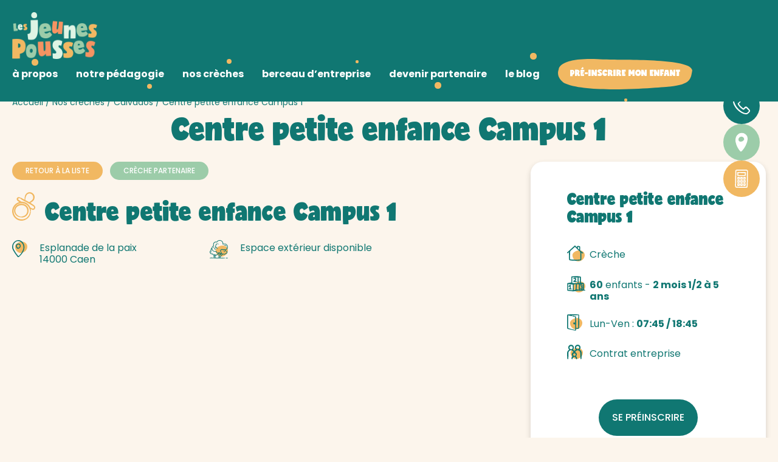

--- FILE ---
content_type: text/html; charset=UTF-8
request_url: https://www.lesjeunespousses.fr/creche/751-creche-universitaire-du-campus-1/
body_size: 20514
content:
<!DOCTYPE html>
<html lang="fr-FR">
<head>
	<!-- Google Tag Manager -->
	<script>(function(w,d,s,l,i){w[l]=w[l]||[];w[l].push({'gtm.start':
	new Date().getTime(),event:'gtm.js'});var f=d.getElementsByTagName(s)[0],
	j=d.createElement(s),dl=l!='dataLayer'?'&l='+l:'';j.async=true;j.src=
	'https://www.googletagmanager.com/gtm.js?id='+i+dl;f.parentNode.insertBefore(j,f);
	})(window,document,'script','dataLayer','GTM-P8KZH2PV');</script>
	<!-- End Google Tag Manager -->

	<meta charset="UTF-8">
	<meta name="author" content="Les Jeunes Pousses">

	<meta name="theme-color" content="#D1E3ED">
	<meta name="msapplication-TileColor" content="#D1E3ED">

	
	<!-- Mobile Specific Metas
	================================================== -->
	<meta name="viewport" content="width=device-width, initial-scale=1">
	<meta name="mobile-web-app-capable" content="yes">
	<meta name="apple-mobile-web-app-capable" content="yes">

	<meta name='robots' content='index, follow, max-image-preview:large, max-snippet:-1, max-video-preview:-1' />

	<!-- This site is optimized with the Yoast SEO plugin v26.8 - https://yoast.com/product/yoast-seo-wordpress/ -->
	<title>Centre petite enfance Campus 1 - Les Jeunes Pousses</title>
	<meta name="description" content="Découvrez sans attendre la Centre petite enfance Campus 1 et faites votre demande d&#039;inscription directement en ligne !" />
	<link rel="canonical" href="https://www.lesjeunespousses.fr/creche/751-creche-universitaire-du-campus-1/" />
	<meta property="og:locale" content="fr_FR" />
	<meta property="og:type" content="article" />
	<meta property="og:title" content="Centre petite enfance Campus 1 - Les Jeunes Pousses" />
	<meta property="og:description" content="Découvrez sans attendre la Centre petite enfance Campus 1 et faites votre demande d&#039;inscription directement en ligne !" />
	<meta property="og:url" content="https://www.lesjeunespousses.fr/creche/751-creche-universitaire-du-campus-1/" />
	<meta property="og:site_name" content="Les Jeunes Pousses" />
	<meta property="article:modified_time" content="2024-12-19T13:04:49+00:00" />
	<meta name="twitter:card" content="summary_large_image" />
	<script type="application/ld+json" class="yoast-schema-graph">{"@context":"https://schema.org","@graph":[{"@type":"WebPage","@id":"https://www.lesjeunespousses.fr/creche/751-creche-universitaire-du-campus-1/","url":"https://www.lesjeunespousses.fr/creche/751-creche-universitaire-du-campus-1/","name":"Centre petite enfance Campus 1 - Les Jeunes Pousses","isPartOf":{"@id":"https://www.lesjeunespousses.fr/#website"},"datePublished":"2023-02-23T07:37:40+00:00","dateModified":"2024-12-19T13:04:49+00:00","description":"Découvrez sans attendre la Centre petite enfance Campus 1 et faites votre demande d'inscription directement en ligne !","breadcrumb":{"@id":"https://www.lesjeunespousses.fr/creche/751-creche-universitaire-du-campus-1/#breadcrumb"},"inLanguage":"fr-FR","potentialAction":[{"@type":"ReadAction","target":["https://www.lesjeunespousses.fr/creche/751-creche-universitaire-du-campus-1/"]}]},{"@type":"BreadcrumbList","@id":"https://www.lesjeunespousses.fr/creche/751-creche-universitaire-du-campus-1/#breadcrumb","itemListElement":[{"@type":"ListItem","position":1,"name":"Accueil","item":"https://www.lesjeunespousses.fr/"},{"@type":"ListItem","position":2,"name":"Nos crèches","item":"https://www.lesjeunespousses.fr/nos-creches/"},{"@type":"ListItem","position":3,"name":"Calvados","item":"https://www.lesjeunespousses.fr/localite/calvados/"},{"@type":"ListItem","position":4,"name":"Centre petite enfance Campus 1"}]},{"@type":"WebSite","@id":"https://www.lesjeunespousses.fr/#website","url":"https://www.lesjeunespousses.fr/","name":"Les Jeunes Pousses","description":"Crèches bilingues et éco-responsables","potentialAction":[{"@type":"SearchAction","target":{"@type":"EntryPoint","urlTemplate":"https://www.lesjeunespousses.fr/?s={search_term_string}"},"query-input":{"@type":"PropertyValueSpecification","valueRequired":true,"valueName":"search_term_string"}}],"inLanguage":"fr-FR"}]}</script>
	<!-- / Yoast SEO plugin. -->


<link rel='dns-prefetch' href='//unpkg.com' />
<link rel='dns-prefetch' href='//maps.googleapis.com' />
<style id='wp-img-auto-sizes-contain-inline-css' type='text/css'>
img:is([sizes=auto i],[sizes^="auto," i]){contain-intrinsic-size:3000px 1500px}
/*# sourceURL=wp-img-auto-sizes-contain-inline-css */
</style>
<style id='wp-block-library-inline-css' type='text/css'>
:root{--wp-block-synced-color:#7a00df;--wp-block-synced-color--rgb:122,0,223;--wp-bound-block-color:var(--wp-block-synced-color);--wp-editor-canvas-background:#ddd;--wp-admin-theme-color:#007cba;--wp-admin-theme-color--rgb:0,124,186;--wp-admin-theme-color-darker-10:#006ba1;--wp-admin-theme-color-darker-10--rgb:0,107,160.5;--wp-admin-theme-color-darker-20:#005a87;--wp-admin-theme-color-darker-20--rgb:0,90,135;--wp-admin-border-width-focus:2px}@media (min-resolution:192dpi){:root{--wp-admin-border-width-focus:1.5px}}.wp-element-button{cursor:pointer}:root .has-very-light-gray-background-color{background-color:#eee}:root .has-very-dark-gray-background-color{background-color:#313131}:root .has-very-light-gray-color{color:#eee}:root .has-very-dark-gray-color{color:#313131}:root .has-vivid-green-cyan-to-vivid-cyan-blue-gradient-background{background:linear-gradient(135deg,#00d084,#0693e3)}:root .has-purple-crush-gradient-background{background:linear-gradient(135deg,#34e2e4,#4721fb 50%,#ab1dfe)}:root .has-hazy-dawn-gradient-background{background:linear-gradient(135deg,#faaca8,#dad0ec)}:root .has-subdued-olive-gradient-background{background:linear-gradient(135deg,#fafae1,#67a671)}:root .has-atomic-cream-gradient-background{background:linear-gradient(135deg,#fdd79a,#004a59)}:root .has-nightshade-gradient-background{background:linear-gradient(135deg,#330968,#31cdcf)}:root .has-midnight-gradient-background{background:linear-gradient(135deg,#020381,#2874fc)}:root{--wp--preset--font-size--normal:16px;--wp--preset--font-size--huge:42px}.has-regular-font-size{font-size:1em}.has-larger-font-size{font-size:2.625em}.has-normal-font-size{font-size:var(--wp--preset--font-size--normal)}.has-huge-font-size{font-size:var(--wp--preset--font-size--huge)}.has-text-align-center{text-align:center}.has-text-align-left{text-align:left}.has-text-align-right{text-align:right}.has-fit-text{white-space:nowrap!important}#end-resizable-editor-section{display:none}.aligncenter{clear:both}.items-justified-left{justify-content:flex-start}.items-justified-center{justify-content:center}.items-justified-right{justify-content:flex-end}.items-justified-space-between{justify-content:space-between}.screen-reader-text{border:0;clip-path:inset(50%);height:1px;margin:-1px;overflow:hidden;padding:0;position:absolute;width:1px;word-wrap:normal!important}.screen-reader-text:focus{background-color:#ddd;clip-path:none;color:#444;display:block;font-size:1em;height:auto;left:5px;line-height:normal;padding:15px 23px 14px;text-decoration:none;top:5px;width:auto;z-index:100000}html :where(.has-border-color){border-style:solid}html :where([style*=border-top-color]){border-top-style:solid}html :where([style*=border-right-color]){border-right-style:solid}html :where([style*=border-bottom-color]){border-bottom-style:solid}html :where([style*=border-left-color]){border-left-style:solid}html :where([style*=border-width]){border-style:solid}html :where([style*=border-top-width]){border-top-style:solid}html :where([style*=border-right-width]){border-right-style:solid}html :where([style*=border-bottom-width]){border-bottom-style:solid}html :where([style*=border-left-width]){border-left-style:solid}html :where(img[class*=wp-image-]){height:auto;max-width:100%}:where(figure){margin:0 0 1em}html :where(.is-position-sticky){--wp-admin--admin-bar--position-offset:var(--wp-admin--admin-bar--height,0px)}@media screen and (max-width:600px){html :where(.is-position-sticky){--wp-admin--admin-bar--position-offset:0px}}

/*# sourceURL=wp-block-library-inline-css */
</style><style id='global-styles-inline-css' type='text/css'>
:root{--wp--preset--aspect-ratio--square: 1;--wp--preset--aspect-ratio--4-3: 4/3;--wp--preset--aspect-ratio--3-4: 3/4;--wp--preset--aspect-ratio--3-2: 3/2;--wp--preset--aspect-ratio--2-3: 2/3;--wp--preset--aspect-ratio--16-9: 16/9;--wp--preset--aspect-ratio--9-16: 9/16;--wp--preset--color--black: #000000;--wp--preset--color--cyan-bluish-gray: #abb8c3;--wp--preset--color--white: #ffffff;--wp--preset--color--pale-pink: #f78da7;--wp--preset--color--vivid-red: #cf2e2e;--wp--preset--color--luminous-vivid-orange: #ff6900;--wp--preset--color--luminous-vivid-amber: #fcb900;--wp--preset--color--light-green-cyan: #7bdcb5;--wp--preset--color--vivid-green-cyan: #00d084;--wp--preset--color--pale-cyan-blue: #8ed1fc;--wp--preset--color--vivid-cyan-blue: #0693e3;--wp--preset--color--vivid-purple: #9b51e0;--wp--preset--color--primary: #474463;--wp--preset--color--secondary: #ABBD4D;--wp--preset--color--secondary-light: #B8D561;--wp--preset--color--blue: #66A8CB;--wp--preset--gradient--vivid-cyan-blue-to-vivid-purple: linear-gradient(135deg,rgb(6,147,227) 0%,rgb(155,81,224) 100%);--wp--preset--gradient--light-green-cyan-to-vivid-green-cyan: linear-gradient(135deg,rgb(122,220,180) 0%,rgb(0,208,130) 100%);--wp--preset--gradient--luminous-vivid-amber-to-luminous-vivid-orange: linear-gradient(135deg,rgb(252,185,0) 0%,rgb(255,105,0) 100%);--wp--preset--gradient--luminous-vivid-orange-to-vivid-red: linear-gradient(135deg,rgb(255,105,0) 0%,rgb(207,46,46) 100%);--wp--preset--gradient--very-light-gray-to-cyan-bluish-gray: linear-gradient(135deg,rgb(238,238,238) 0%,rgb(169,184,195) 100%);--wp--preset--gradient--cool-to-warm-spectrum: linear-gradient(135deg,rgb(74,234,220) 0%,rgb(151,120,209) 20%,rgb(207,42,186) 40%,rgb(238,44,130) 60%,rgb(251,105,98) 80%,rgb(254,248,76) 100%);--wp--preset--gradient--blush-light-purple: linear-gradient(135deg,rgb(255,206,236) 0%,rgb(152,150,240) 100%);--wp--preset--gradient--blush-bordeaux: linear-gradient(135deg,rgb(254,205,165) 0%,rgb(254,45,45) 50%,rgb(107,0,62) 100%);--wp--preset--gradient--luminous-dusk: linear-gradient(135deg,rgb(255,203,112) 0%,rgb(199,81,192) 50%,rgb(65,88,208) 100%);--wp--preset--gradient--pale-ocean: linear-gradient(135deg,rgb(255,245,203) 0%,rgb(182,227,212) 50%,rgb(51,167,181) 100%);--wp--preset--gradient--electric-grass: linear-gradient(135deg,rgb(202,248,128) 0%,rgb(113,206,126) 100%);--wp--preset--gradient--midnight: linear-gradient(135deg,rgb(2,3,129) 0%,rgb(40,116,252) 100%);--wp--preset--font-size--small: 13px;--wp--preset--font-size--medium: 20px;--wp--preset--font-size--large: 36px;--wp--preset--font-size--x-large: 42px;--wp--preset--spacing--20: 0.44rem;--wp--preset--spacing--30: 0.67rem;--wp--preset--spacing--40: 1rem;--wp--preset--spacing--50: 1.5rem;--wp--preset--spacing--60: 2.25rem;--wp--preset--spacing--70: 3.38rem;--wp--preset--spacing--80: 5.06rem;--wp--preset--shadow--natural: 6px 6px 9px rgba(0, 0, 0, 0.2);--wp--preset--shadow--deep: 12px 12px 50px rgba(0, 0, 0, 0.4);--wp--preset--shadow--sharp: 6px 6px 0px rgba(0, 0, 0, 0.2);--wp--preset--shadow--outlined: 6px 6px 0px -3px rgb(255, 255, 255), 6px 6px rgb(0, 0, 0);--wp--preset--shadow--crisp: 6px 6px 0px rgb(0, 0, 0);}:root { --wp--style--global--content-size: 1200px;--wp--style--global--wide-size: 1000px; }:where(body) { margin: 0; }.wp-site-blocks > .alignleft { float: left; margin-right: 2em; }.wp-site-blocks > .alignright { float: right; margin-left: 2em; }.wp-site-blocks > .aligncenter { justify-content: center; margin-left: auto; margin-right: auto; }:where(.wp-site-blocks) > * { margin-block-start: 24px; margin-block-end: 0; }:where(.wp-site-blocks) > :first-child { margin-block-start: 0; }:where(.wp-site-blocks) > :last-child { margin-block-end: 0; }:root { --wp--style--block-gap: 24px; }:root :where(.is-layout-flow) > :first-child{margin-block-start: 0;}:root :where(.is-layout-flow) > :last-child{margin-block-end: 0;}:root :where(.is-layout-flow) > *{margin-block-start: 24px;margin-block-end: 0;}:root :where(.is-layout-constrained) > :first-child{margin-block-start: 0;}:root :where(.is-layout-constrained) > :last-child{margin-block-end: 0;}:root :where(.is-layout-constrained) > *{margin-block-start: 24px;margin-block-end: 0;}:root :where(.is-layout-flex){gap: 24px;}:root :where(.is-layout-grid){gap: 24px;}.is-layout-flow > .alignleft{float: left;margin-inline-start: 0;margin-inline-end: 2em;}.is-layout-flow > .alignright{float: right;margin-inline-start: 2em;margin-inline-end: 0;}.is-layout-flow > .aligncenter{margin-left: auto !important;margin-right: auto !important;}.is-layout-constrained > .alignleft{float: left;margin-inline-start: 0;margin-inline-end: 2em;}.is-layout-constrained > .alignright{float: right;margin-inline-start: 2em;margin-inline-end: 0;}.is-layout-constrained > .aligncenter{margin-left: auto !important;margin-right: auto !important;}.is-layout-constrained > :where(:not(.alignleft):not(.alignright):not(.alignfull)){max-width: var(--wp--style--global--content-size);margin-left: auto !important;margin-right: auto !important;}.is-layout-constrained > .alignwide{max-width: var(--wp--style--global--wide-size);}body .is-layout-flex{display: flex;}.is-layout-flex{flex-wrap: wrap;align-items: center;}.is-layout-flex > :is(*, div){margin: 0;}body .is-layout-grid{display: grid;}.is-layout-grid > :is(*, div){margin: 0;}body{font-size: var(--wp--preset--font-size--normal);padding-top: 0px;padding-right: 0px;padding-bottom: 0px;padding-left: 0px;}a:where(:not(.wp-element-button)){text-decoration: underline;}h1{font-size: var(--h1-fz);}h2{font-size: var(--h2-fz);}h3{font-size: var(--h3-fz);}:root :where(.wp-element-button, .wp-block-button__link){background-color: #32373c;border-width: 0;color: #fff;font-family: inherit;font-size: inherit;font-style: inherit;font-weight: inherit;letter-spacing: inherit;line-height: inherit;padding-top: calc(0.667em + 2px);padding-right: calc(1.333em + 2px);padding-bottom: calc(0.667em + 2px);padding-left: calc(1.333em + 2px);text-decoration: none;text-transform: inherit;}.has-black-color{color: var(--wp--preset--color--black) !important;}.has-cyan-bluish-gray-color{color: var(--wp--preset--color--cyan-bluish-gray) !important;}.has-white-color{color: var(--wp--preset--color--white) !important;}.has-pale-pink-color{color: var(--wp--preset--color--pale-pink) !important;}.has-vivid-red-color{color: var(--wp--preset--color--vivid-red) !important;}.has-luminous-vivid-orange-color{color: var(--wp--preset--color--luminous-vivid-orange) !important;}.has-luminous-vivid-amber-color{color: var(--wp--preset--color--luminous-vivid-amber) !important;}.has-light-green-cyan-color{color: var(--wp--preset--color--light-green-cyan) !important;}.has-vivid-green-cyan-color{color: var(--wp--preset--color--vivid-green-cyan) !important;}.has-pale-cyan-blue-color{color: var(--wp--preset--color--pale-cyan-blue) !important;}.has-vivid-cyan-blue-color{color: var(--wp--preset--color--vivid-cyan-blue) !important;}.has-vivid-purple-color{color: var(--wp--preset--color--vivid-purple) !important;}.has-primary-color{color: var(--wp--preset--color--primary) !important;}.has-secondary-color{color: var(--wp--preset--color--secondary) !important;}.has-secondary-light-color{color: var(--wp--preset--color--secondary-light) !important;}.has-blue-color{color: var(--wp--preset--color--blue) !important;}.has-black-background-color{background-color: var(--wp--preset--color--black) !important;}.has-cyan-bluish-gray-background-color{background-color: var(--wp--preset--color--cyan-bluish-gray) !important;}.has-white-background-color{background-color: var(--wp--preset--color--white) !important;}.has-pale-pink-background-color{background-color: var(--wp--preset--color--pale-pink) !important;}.has-vivid-red-background-color{background-color: var(--wp--preset--color--vivid-red) !important;}.has-luminous-vivid-orange-background-color{background-color: var(--wp--preset--color--luminous-vivid-orange) !important;}.has-luminous-vivid-amber-background-color{background-color: var(--wp--preset--color--luminous-vivid-amber) !important;}.has-light-green-cyan-background-color{background-color: var(--wp--preset--color--light-green-cyan) !important;}.has-vivid-green-cyan-background-color{background-color: var(--wp--preset--color--vivid-green-cyan) !important;}.has-pale-cyan-blue-background-color{background-color: var(--wp--preset--color--pale-cyan-blue) !important;}.has-vivid-cyan-blue-background-color{background-color: var(--wp--preset--color--vivid-cyan-blue) !important;}.has-vivid-purple-background-color{background-color: var(--wp--preset--color--vivid-purple) !important;}.has-primary-background-color{background-color: var(--wp--preset--color--primary) !important;}.has-secondary-background-color{background-color: var(--wp--preset--color--secondary) !important;}.has-secondary-light-background-color{background-color: var(--wp--preset--color--secondary-light) !important;}.has-blue-background-color{background-color: var(--wp--preset--color--blue) !important;}.has-black-border-color{border-color: var(--wp--preset--color--black) !important;}.has-cyan-bluish-gray-border-color{border-color: var(--wp--preset--color--cyan-bluish-gray) !important;}.has-white-border-color{border-color: var(--wp--preset--color--white) !important;}.has-pale-pink-border-color{border-color: var(--wp--preset--color--pale-pink) !important;}.has-vivid-red-border-color{border-color: var(--wp--preset--color--vivid-red) !important;}.has-luminous-vivid-orange-border-color{border-color: var(--wp--preset--color--luminous-vivid-orange) !important;}.has-luminous-vivid-amber-border-color{border-color: var(--wp--preset--color--luminous-vivid-amber) !important;}.has-light-green-cyan-border-color{border-color: var(--wp--preset--color--light-green-cyan) !important;}.has-vivid-green-cyan-border-color{border-color: var(--wp--preset--color--vivid-green-cyan) !important;}.has-pale-cyan-blue-border-color{border-color: var(--wp--preset--color--pale-cyan-blue) !important;}.has-vivid-cyan-blue-border-color{border-color: var(--wp--preset--color--vivid-cyan-blue) !important;}.has-vivid-purple-border-color{border-color: var(--wp--preset--color--vivid-purple) !important;}.has-primary-border-color{border-color: var(--wp--preset--color--primary) !important;}.has-secondary-border-color{border-color: var(--wp--preset--color--secondary) !important;}.has-secondary-light-border-color{border-color: var(--wp--preset--color--secondary-light) !important;}.has-blue-border-color{border-color: var(--wp--preset--color--blue) !important;}.has-vivid-cyan-blue-to-vivid-purple-gradient-background{background: var(--wp--preset--gradient--vivid-cyan-blue-to-vivid-purple) !important;}.has-light-green-cyan-to-vivid-green-cyan-gradient-background{background: var(--wp--preset--gradient--light-green-cyan-to-vivid-green-cyan) !important;}.has-luminous-vivid-amber-to-luminous-vivid-orange-gradient-background{background: var(--wp--preset--gradient--luminous-vivid-amber-to-luminous-vivid-orange) !important;}.has-luminous-vivid-orange-to-vivid-red-gradient-background{background: var(--wp--preset--gradient--luminous-vivid-orange-to-vivid-red) !important;}.has-very-light-gray-to-cyan-bluish-gray-gradient-background{background: var(--wp--preset--gradient--very-light-gray-to-cyan-bluish-gray) !important;}.has-cool-to-warm-spectrum-gradient-background{background: var(--wp--preset--gradient--cool-to-warm-spectrum) !important;}.has-blush-light-purple-gradient-background{background: var(--wp--preset--gradient--blush-light-purple) !important;}.has-blush-bordeaux-gradient-background{background: var(--wp--preset--gradient--blush-bordeaux) !important;}.has-luminous-dusk-gradient-background{background: var(--wp--preset--gradient--luminous-dusk) !important;}.has-pale-ocean-gradient-background{background: var(--wp--preset--gradient--pale-ocean) !important;}.has-electric-grass-gradient-background{background: var(--wp--preset--gradient--electric-grass) !important;}.has-midnight-gradient-background{background: var(--wp--preset--gradient--midnight) !important;}.has-small-font-size{font-size: var(--wp--preset--font-size--small) !important;}.has-medium-font-size{font-size: var(--wp--preset--font-size--medium) !important;}.has-large-font-size{font-size: var(--wp--preset--font-size--large) !important;}.has-x-large-font-size{font-size: var(--wp--preset--font-size--x-large) !important;}
/*# sourceURL=global-styles-inline-css */
</style>

<link rel='stylesheet' id='custom-style-css' href='https://www.lesjeunespousses.fr/wp-content/themes/wp_lesjeunespousses/dist/style.css' type='text/css' media='all' />
<script type="text/javascript" src="https://www.lesjeunespousses.fr/wp-includes/js/jquery/jquery.min.js" id="jquery-core-js"></script>
<script type="text/javascript" src="https://www.lesjeunespousses.fr/wp-includes/js/jquery/jquery-migrate.min.js" id="jquery-migrate-js"></script>
<script type="text/javascript" id="jquery-js-after">
/* <![CDATA[ */
var $ = jQuery;
//# sourceURL=jquery-js-after
/* ]]> */
</script>
<link rel="https://api.w.org/" href="https://www.lesjeunespousses.fr/wp-json/" /><link rel="alternate" title="JSON" type="application/json" href="https://www.lesjeunespousses.fr/wp-json/wp/v2/creche/751" /><link rel="icon" href="https://www.lesjeunespousses.fr/wp-content/uploads/2024/09/cropped-cropped-favicon-32x32.png" sizes="32x32" />
<link rel="icon" href="https://www.lesjeunespousses.fr/wp-content/uploads/2024/09/cropped-cropped-favicon-192x192.png" sizes="192x192" />
<link rel="apple-touch-icon" href="https://www.lesjeunespousses.fr/wp-content/uploads/2024/09/cropped-cropped-favicon-180x180.png" />
<meta name="msapplication-TileImage" content="https://www.lesjeunespousses.fr/wp-content/uploads/2024/09/cropped-cropped-favicon-270x270.png" />

	<link rel="preconnect" href="https://fonts.googleapis.com">
	<link rel="preconnect" href="https://fonts.gstatic.com" crossorigin>
	<link href="https://fonts.googleapis.com/css2?family=Poppins:wght@400;500;700&display=swap" rel="stylesheet">
</head>

<body class="wp-singular creche-template-default single single-creche postid-751 wp-theme-wp_lesjeunespousses no-js creche-751-creche-universitaire-du-campus-1">
	
	<!-- Google Tag Manager (noscript) -->
	<noscript><iframe src="https://www.googletagmanager.com/ns.html?id=GTM-P8KZH2PV"
	height="0" width="0" style="display:none;visibility:hidden"></iframe></noscript>
	<!-- End Google Tag Manager (noscript) -->
	

	<div id="container">
		<noscript>
			<div class="no-script">
				<p class="h2">Attention javascript est désactivé sur votre poste. <br>Ce site nécessite l'activation de javascript pour fonctionner correctement.</p>
			</div>
		</noscript>

		<header id="header" data-aos="">
    <div class="grid-container">
        <div class="grid-x grid-padding-x align-center">
            <div class="cell d-flex align-middle align-justify">
                <a href="https://www.lesjeunespousses.fr/" class="logo" title="Les Jeunes Pousses">
                    <img src="https://www.lesjeunespousses.fr/wp-content/themes/wp_lesjeunespousses/dist/LOGO-LES-JEUNES-POUSSES-tinyfied.png" alt="Les Jeunes Pousses">
                </a>

                <div class="header-content">
                    <div class="links-list"><ul id="menu-menu-principal" class="menu"><li id="menu-item-1819" class="menu-item menu-item-type-custom menu-item-object-custom menu-item-has-children menu-item-1819"><a>à <strong>propos</strong></a>
<ul class="sub-menu">
	<li id="menu-item-1643" class="menu-item menu-item-type-post_type menu-item-object-page menu-item-1643"><a href="https://www.lesjeunespousses.fr/a-propos/notre-histoire/">L’histoire des Jeunes Pousses</a></li>
	<li id="menu-item-1642" class="menu-item menu-item-type-post_type menu-item-object-page menu-item-1642"><a href="https://www.lesjeunespousses.fr/a-propos/nos-valeurs/">Les valeurs des Jeunes Pousses</a></li>
	<li id="menu-item-1644" class="menu-item menu-item-type-post_type menu-item-object-page menu-item-1644"><a href="https://www.lesjeunespousses.fr/a-propos/le-fonctionnement-de-nos-creches/">Le fonctionnement de nos micro-crèches</a></li>
</ul>
</li>
<li id="menu-item-51" class="menu-item menu-item-type-post_type menu-item-object-page menu-item-51"><a href="https://www.lesjeunespousses.fr/notre-pedagogie/">notre <strong>pédagogie</strong></a></li>
<li id="menu-item-50" class="menu-item menu-item-type-post_type menu-item-object-page menu-item-50"><a href="https://www.lesjeunespousses.fr/nos-creches/">nos <strong>crèches</strong></a></li>
<li id="menu-item-1820" class="menu-item menu-item-type-custom menu-item-object-custom menu-item-has-children menu-item-1820"><a>berceau <strong>d’entreprise</strong></a>
<ul class="sub-menu">
	<li id="menu-item-1641" class="menu-item menu-item-type-post_type menu-item-object-page menu-item-1641"><a href="https://www.lesjeunespousses.fr/berceau-dentreprise/les-avantages-pour-les-entreprises/">Réserver une place en crèche pour les entreprises</a></li>
</ul>
</li>
<li id="menu-item-1821" class="menu-item menu-item-type-custom menu-item-object-custom menu-item-has-children menu-item-1821"><a>devenir <strong>partenaire</strong></a>
<ul class="sub-menu">
	<li id="menu-item-1640" class="menu-item menu-item-type-post_type menu-item-object-page menu-item-1640"><a href="https://www.lesjeunespousses.fr/devenir-partenaire/pourquoi-devenir-une-creche-partenaire/">Qu’est-ce que le réseau Les Jeunes Pousses – My crèche ?</a></li>
</ul>
</li>
<li id="menu-item-47" class="menu-item menu-item-type-post_type menu-item-object-page menu-item-47"><a href="https://www.lesjeunespousses.fr/le-blog/">le <strong>blog</strong></a></li>
<li id="menu-item-74" class="menu-item menu-item-type-post_type menu-item-object-page menu-item-74"><a href="https://www.lesjeunespousses.fr/jinscris-mon-enfant/">Pré-inscrire mon enfant</a></li>
</ul></div>
                                    </div>

                <div class="toggle-wrapper">
                    <div class="navbar-toggle">
                        <span></span>
                        <span></span>
                        <span></span>
                    </div>
                </div>
            </div>
        </div>
    </div>
</header>		<div id="floating-buttons">

                <a href="tel:0231440029" class="phone">
                <svg xmlns="http://www.w3.org/2000/svg" xml:space="preserve" style="enable-background:new 0 0 28 28" viewBox="0 0 28 28">
                    <path d="m27 24.6.1-.2.3-.3c.2-.3.3-.5.4-.8.1-.3.2-.7.2-1 0-.3-.1-.7-.2-1-.1-.2-.1-.3-.2-.4-.1-.1-.2-.3-.3-.4l-.2-.2-.1-.1V20l-.1-.1-1.9-2-.9-1-.5-.5c-.2-.2-.5-.4-.7-.6-.3-.2-.6-.3-.9-.4-.3-.1-.7-.1-1.1-.1-.3 0-.7.1-1 .3-.1.1-.3.2-.4.2l-.2.2-.1.1-.1.1-.1.3-.1.1-.2.2-.5.5-.9.9-.1.1c-.3-.2-.6-.3-.8-.4-.1 0-.2-.1-.2-.2l-.3-.2c-.2-.1-.3-.2-.5-.4-.3-.2-.7-.5-1-.8-1.3-1.1-2.5-2.3-3.5-3.7-.5-.6-.9-1.3-1.3-2.1l.8-.8.9-.7.3-.3c.1-.1.2-.2.3-.4.2-.3.3-.6.5-.9.2-.7.2-1.4-.1-2.1-.1-.2-.1-.3-.2-.5-.1-.1-.2-.3-.3-.4l-.2-.2-.1-.1-.1-.1-.1-.1c-.5-.5-1-.8-1.6-1.1-.7-.3-.3.5.4 1.5.3.4.6.8.8 1.3.2.4.2 1 0 1.4-.1.2-.2.4-.4.6l-.3.3-.3.3c-.2.2-.7.6-1.1 1-.2.2-.4.4-.6.5l-.1.1-.2.2c-.1.2-.2.3-.2.5 0 .1 0 .3.1.4l.1.2c.2.6.5 1.2.8 1.7.3.5.7 1.1 1.1 1.6.2.2.4.5.6.7.2.2.4.5.6.7 1 1.1 2.1 2.2 3.4 3.1.3.2.6.4.9.7.4.2.7.4 1 .6l.2.1.1.1c.1 0 .1 0 .2.1.1 0 .1 0 .2.1h.5c.2 0 .3-.1.4-.2.1-.1.2-.1.3-.2l.1-.1.8-.8.8-.8.4-.4.1-.1.1-.1h.1c.1-.1.2-.1.3-.2.1 0 .2-.1.3-.1.2 0 .4 0 .5.1.1 0 .2.1.3.2l.1.1.1.1.1.1.8.8 1.5 1.6.8.8.2.2.1.1.1.1.1.1c.1.1.1.3.1.5s-.1.4-.2.5c-.1.1-.1.2-.2.3l-.4.4-.8.8-.8.8-.2.2-.1.1c-.1.1-.2.2-.3.2-.5.3-1 .4-1.5.4H20.6c-.3 0-.7-.1-1-.2-1.3-.3-2.6-.8-3.9-1.5-1.2-.7-2.4-1.4-3.5-2.3-1.8-1.3-3.4-2.9-4.8-4.6C5.9 15.9 4.7 14 3.7 12c-.2-.5-.5-1-.7-1.5l-.1-.4-.1-.2-.1-.2c-.1-.2-.2-.5-.3-.7C2.1 8 2 7 2 6c0-.4.2-.8.4-1.1.1-.1.1-.2.2-.2l.1-.1.1-.1.6-.6 1.2-1.3.3-.3L5 2h.1c.1-.1.3-.2.4-.2.3-.1.7 0 .9.2H6.7l.1.1c0 .1.1.2.2.3.2.2.4.3.6.4.7.5 1.2.7 1.3.5.1-.2-.2-.8-.6-1.5-.1-.1-.3-.3-.4-.5L7.6 1C7.5.9 7.4.7 7.3.6 7 .4 6.7.2 6.3.1 5.8 0 5.4 0 5 .1c-.2 0-.4.1-.6.2-.2.1-.4.2-.5.4h-.1l-.1.1-.1.1-.1.1-.3.3-1.3 1.3-.4.3-.1.2c-.1 0-.2.1-.2.2-.3.2-.5.6-.7.9-.1.3-.3.7-.4 1.1 0 .1 0 .2-.1.3v.7c0 1.4.2 2.7.6 4 .4 1.2.9 2.4 1.5 3.5 1 1.8 2.1 3.4 3.4 5 1.3 1.5 2.7 2.9 4.3 4.2 1.6 1.2 3.3 2.3 5 3.2 1.8 1 3.8 1.6 5.8 1.8 1 .2 2.1 0 3-.4.2-.1.5-.3.7-.4l.3-.3.1-.1.1-.1.1-.1.2-.2.2-.2.5-.4 1-.9.2-.3z" />
                </svg>
                <span class="text">02 31 44 00 29</span>
            </a>
    
            <a href="https://www.lesjeunespousses.fr/nos-creches/" class="search">
            <svg xmlns="http://www.w3.org/2000/svg" xml:space="preserve" style="enable-background:new 0 0 20 31" viewBox="0 0 20 31">
                <path d="M17.2 3c-1.7-1.7-4-2.8-6.4-3-2.1 0-4.2.7-5.9 2C.7 4.9-.6 9.8.2 14.7c1.1 6.1 3.9 11.7 8.2 16.2.2.2.6.1 1-.1s.7-.4 1-.7c3.5-3.7 6.3-8.1 8-12.9 1.7-4.7 3-10.5-1.2-14.2zM5.5 8.9c1.3-2.4 4.2-3.3 6.6-2 1.6.9 2.8 3 1.8 4.8-1.4 2.2-4.1 3.3-6.7 2.6-2.3-.8-2.8-3.3-1.7-5.4z" />
            </svg>
            <span class="text">Trouver une crèche</span>
        </a>
    
            <a href="https://www.lesjeunespousses.fr/calculateur-de-couts/" class="calc">
            <svg style="enable-background:new 0 0 481.355 481.354" xml:space="preserve" xmlns="http://www.w3.org/2000/svg" viewBox="0 0 481.355 481.354">
                <g style="fill:#fff">
                    <path d="M410.855 34.062c-4.194-16.989-18.072-27.935-34.622-31.85-1.686-.401-3.392-.467-5.047-.292-.473-.061-.909-.18-1.407-.2-84.056-3.781-168.121-.178-252.202 0-.442 0-.823.091-1.239.124-.513-.043-.988-.137-1.534-.124-11.715.206-24.11 3.399-31.795 12.888-7.884 9.734-9.844 22.018-8.389 34.221.224 1.868.681 3.656 1.379 5.304-.021 18.859-.208 37.699-1.051 56.538a15.362 15.362 0 0 0-.322 3.293c.01 1.361-.005 2.725.005 4.085-.005.023-.005.048-.005.069 0 .025.005.045.005.073.833 106.711-6.541 213.313-4.164 320.032.016.716.145 1.351.244 2.011-.099 1.457-.056 2.95.249 4.443 4.271 20.865 21.696 33.321 42.467 33.732.584.011 1.099-.086 1.645-.132.383.03.726.127 1.127.132 81.293 1.377 162.584 2.707 243.888 2.773.939 0 1.808-.117 2.65-.265.503.092.99.208 1.503.265 15.062 1.503 29.295-7.028 35.521-20.724a17.844 17.844 0 0 0 1.59-6.546c.111-.604.269-1.183.31-1.838 9.369-137.004 7.068-274.353 9.704-411.56.01-.709-.092-1.338-.157-1.988.079-1.468.012-2.971-.353-4.464zm-27.223 6.455c-2.615 136.453-.387 273.048-9.577 409.3-.274.437-.554.879-.635 1.051-.305.336-.595.691-.93 1.011-.173.178-.238.259-.345.386-.152.087-.29.163-.539.325-.386.233-.797.422-1.193.635.691-.416-.914.152-1.731.411-.147.011-.243.016-.427.036-1.351.076-2.701-.071-4.026-.203a10.02 10.02 0 0 0-2.874.127c-.432-.036-.828-.127-1.279-.127-81.309-.066-162.6-1.396-243.888-2.772-.589-.011-1.097.086-1.638.132-.386-.036-.734-.122-1.135-.132-4.357-.087-6.942-.706-10.549-3.002.307.107-.704-.792-1.379-1.371-.094-.254-1.574-2.102-1.638-2.208-.614-1.021-1.221-2.778-1.747-4.937.011-.324.079-.609.074-.949-2.377-106.765 5.007-213.415 4.164-320.174 1.237-22.597 1.384-45.202 1.384-67.832 0-2.734-.708-5.002-1.815-6.898a56.176 56.176 0 0 1 .114-5.575c.084.327.64-2.605.65-2.651.109-.317.188-.531.254-.734.226-.421.47-.828.714-1.234-.224.459.457-.399 1.003-1.074-.1.432 3.397-1.988 1.224-1.1 3.613-1.475 5.599-1.46 8.937-1.523.442-.01.833-.104 1.254-.145.508.045.978.149 1.519.145 84.081-.175 168.146-3.78 252.202 0 .224.01.412-.036.63-.036 1.422.391 2.854.78 4.245 1.27.229.16 2.148 1.003 2.29 1.082.858.457 1.641 1.019 2.442 1.569-.365-.155 1.555 1.457 1.747 1.647.208.214.32.308.452.432.106.183.233.391.457.734.106.145.894 1.752 1.147 2.138.193.561.355 1.132.513 1.711-.02.184-.066.341-.071.535z" style="fill:#fff" />
                    <path d="M341.307 65.673c-66.05-2.45-132.132-1.425-198.201-2.641-5.792-.112-9.567 2.895-11.418 6.893-2.034 2.113-3.308 5.065-3.12 8.965 1.221 25.095 1.325 50.198 1.325 75.319 0 4.519 1.884 7.799 4.608 9.922 2.127 2.729 5.413 4.611 9.927 4.611h191.597c5.738 0 9.501-3.021 11.375-6.992 1.66-1.955 2.833-4.466 3.163-7.546 2.58-24.159 3.864-48.38 3.961-72.678.005-1.465-.238-2.76-.594-3.977-.716-5.981-4.899-11.592-12.623-11.876zm-16.061 76.634H156.304c-.041-17.564-.229-35.119-.874-52.674 57.511.838 115.028.302 172.526 2.049-.319 16.91-1.203 33.784-2.71 50.625zM182.387 193.303h-40.299c-1.821 0-3.4.353-4.827.898-5.126 1.259-9.473 5.258-9.473 12.101 0 14.32-.104 28.62-1.3 42.899-.282 3.32.551 5.951 2.034 7.941 1.871 3.966 5.512 7.15 10.966 7.658 12.979 1.198 25.979 1.3 38.999 1.3 1.965 0 3.682-.386 5.185-1.016 5.205-1.285 9.844-5.251 10.415-11.984 1.145-13.416 1.3-26.842 1.3-40.299 0-1.488-.264-2.793-.635-4.014 1.206-7.213-2.913-15.484-12.365-15.484zm-13.5 46.735c-5.261-.051-10.514-.15-15.77-.374.358-6.781.502-13.57.576-20.362h15.648c-.048 6.916-.152 13.832-.454 20.736zM260.384 193.303h-40.299c-1.82 0-3.399.353-4.827.898-5.126 1.259-9.473 5.258-9.473 12.101 0 14.32-.104 28.62-1.3 42.899-.282 3.32.551 5.951 2.034 7.941 1.872 3.966 5.512 7.15 10.966 7.658 12.979 1.198 25.979 1.3 38.998 1.3 1.966 0 3.682-.386 5.186-1.016 5.205-1.285 9.841-5.251 10.414-11.984 1.143-13.416 1.301-26.842 1.301-40.299 0-1.488-.265-2.793-.635-4.014 1.204-7.213-2.915-15.484-12.365-15.484zm-13.502 46.735c-5.259-.051-10.512-.15-15.768-.374.358-6.781.503-13.57.576-20.362h15.648c-.049 6.916-.151 13.832-.456 20.736zM338.382 193.303h-40.299a13.31 13.31 0 0 0-4.829.898c-5.124 1.259-9.471 5.258-9.471 12.101 0 14.32-.106 28.62-1.3 42.899-.284 3.32.548 5.951 2.031 7.941 1.873 3.966 5.515 7.15 10.968 7.658 12.979 1.198 25.979 1.3 38.999 1.3 1.965 0 3.682-.386 5.185-1.016 5.205-1.285 9.842-5.251 10.415-11.984 1.143-13.416 1.3-26.842 1.3-40.299 0-1.488-.264-2.793-.635-4.014 1.205-7.213-2.913-15.484-12.364-15.484zm-13.503 46.735c-5.261-.051-10.511-.15-15.767-.374.355-6.781.502-13.57.573-20.362h15.65c-.049 6.916-.151 13.832-.456 20.736zM182.387 276.5h-40.299c-1.821 0-3.4.351-4.827.898-5.126 1.26-9.473 5.256-9.473 12.102 0 14.319-.104 28.619-1.3 42.898-.282 3.321.551 5.951 2.034 7.941 1.871 3.967 5.512 7.15 10.966 7.658 12.979 1.198 25.979 1.3 38.999 1.3 1.965 0 3.682-.386 5.185-1.016 5.205-1.284 9.844-5.251 10.415-11.984 1.145-13.416 1.3-26.842 1.3-40.299 0-1.487-.264-2.792-.635-4.017 1.206-7.21-2.913-15.481-12.365-15.481zm-13.5 46.732c-5.261-.051-10.514-.147-15.77-.37.358-6.784.502-13.574.576-20.363h15.648c-.048 6.916-.152 13.833-.454 20.733zM260.384 276.5h-40.299c-1.82 0-3.399.351-4.827.898-5.126 1.26-9.473 5.256-9.473 12.102 0 14.319-.104 28.619-1.3 42.898-.282 3.321.551 5.951 2.034 7.941 1.872 3.967 5.512 7.15 10.966 7.658 12.979 1.198 25.979 1.3 38.998 1.3 1.966 0 3.682-.386 5.186-1.016 5.205-1.284 9.841-5.251 10.414-11.984 1.143-13.416 1.301-26.842 1.301-40.299 0-1.487-.265-2.792-.635-4.017 1.204-7.21-2.915-15.481-12.365-15.481zm-13.502 46.732c-5.259-.051-10.512-.147-15.768-.37.358-6.784.503-13.574.576-20.363h15.648c-.049 6.916-.151 13.833-.456 20.733zM338.382 276.5h-40.299c-1.823 0-3.402.351-4.829.898-5.124 1.26-9.471 5.256-9.471 12.102 0 14.319-.106 28.619-1.3 42.898-.284 3.321.548 5.951 2.031 7.941 1.873 3.967 5.515 7.15 10.968 7.658 12.979 1.198 25.979 1.3 38.999 1.3 1.965 0 3.682-.386 5.185-1.016 5.205-1.284 9.842-5.251 10.415-11.984 1.143-13.416 1.3-26.842 1.3-40.299 0-1.487-.264-2.792-.635-4.017 1.205-7.21-2.913-15.481-12.364-15.481zm-13.503 46.732c-5.261-.051-10.511-.147-15.767-.37.355-6.784.502-13.574.573-20.363h15.65c-.049 6.916-.151 13.833-.456 20.733zM182.387 359.697h-40.299c-1.821 0-3.4.351-4.827.899-5.126 1.259-9.473 5.255-9.473 12.101 0 14.32-.104 28.619-1.3 42.898-.282 3.321.551 5.951 2.034 7.942 1.871 3.966 5.512 7.149 10.966 7.657 12.979 1.198 25.979 1.3 38.999 1.3 1.965 0 3.682-.386 5.185-1.016 5.205-1.284 9.844-5.25 10.415-11.983 1.145-13.416 1.3-26.843 1.3-40.299 0-1.488-.264-2.793-.635-4.017 1.206-7.209-2.913-15.482-12.365-15.482zm-13.5 46.733c-5.261-.051-10.514-.146-15.77-.37.358-6.784.502-13.573.576-20.362h15.648c-.048 6.915-.152 13.831-.454 20.732zM260.384 359.697h-40.299c-1.82 0-3.399.351-4.827.899-5.126 1.259-9.473 5.255-9.473 12.101 0 14.32-.104 28.619-1.3 42.898-.282 3.321.551 5.951 2.034 7.942 1.872 3.966 5.512 7.149 10.966 7.657 12.979 1.198 25.979 1.3 38.998 1.3 1.966 0 3.682-.386 5.186-1.016 5.205-1.284 9.841-5.25 10.414-11.983 1.143-13.416 1.301-26.843 1.301-40.299 0-1.488-.265-2.793-.635-4.017 1.204-7.209-2.915-15.482-12.365-15.482zm-13.502 46.733c-5.259-.051-10.512-.146-15.768-.37.358-6.784.503-13.573.576-20.362h15.648c-.049 6.915-.151 13.831-.456 20.732zM338.382 359.697h-40.299c-1.823 0-3.402.351-4.829.899-5.124 1.259-9.471 5.255-9.471 12.101 0 14.32-.106 28.619-1.3 42.898-.284 3.321.548 5.951 2.031 7.942 1.873 3.966 5.515 7.149 10.968 7.657 12.979 1.198 25.979 1.3 38.999 1.3 1.965 0 3.682-.386 5.185-1.016 5.205-1.284 9.842-5.25 10.415-11.983 1.143-13.416 1.3-26.843 1.3-40.299 0-1.488-.264-2.793-.635-4.017 1.205-7.209-2.913-15.482-12.364-15.482zm-13.503 46.733c-5.261-.051-10.511-.146-15.767-.37.355-6.784.502-13.573.573-20.362h15.65c-.049 6.915-.151 13.831-.456 20.732z" style="fill:#fff" />
                </g>
            </svg>
            <span class="text">Calculateur de coûts</span>
        </a>
    
</div>    <div id="main-content">
        <section id="intro">
    <div class="grid-container">
    <div class="grid-x grid-padding-x">
        <div class="cell">
            <div id="breadcrumbs">
                <div id="breadcrumbs-list"><span><span><a href="https://www.lesjeunespousses.fr/">Accueil</a></span> / <span><a href="https://www.lesjeunespousses.fr/nos-creches/">Nos crèches</a></span> / <span><a href="https://www.lesjeunespousses.fr/localite/calvados/">Calvados</a></span> / <span class="breadcrumb_last" aria-current="page">Centre petite enfance Campus 1</span></span></div>            </div>
        </div>
    </div>
</div>


    <div class="grid-container">
        <div class="grid-x grid-padding-x align-center">
            <div class="cell large-10 xlarge-8">
                                <h1>Centre petite enfance Campus 1</h1>

                                            </div>
        </div>
    </div>
</section>
        
<section id="our-creche">
    <div class="grid-container">
        <div class="grid-x grid-padding-x">
            <div class="cell large-8">
                <div class="buttons-wrapper">
                                        <a href="https://www.lesjeunespousses.fr/nos-creches/" class="button secondary small back">Retour à la liste</a>

                                            <div class="button green small partner">Crèche partenaire</div>
                                    </div>

                <h2>
                    <svg xmlns="http://www.w3.org/2000/svg" xml:space="preserve" width="38" height="47" style="enable-background:new 0 0 38 47" viewBox="0 0 38 47">
                        <path d="M20.7 20.2c-4.2-1.9-9-1.5-12.8 1.2-3.4 2.4-5 6.1-4.7 9.9.6 5.6 5 9.9 10.6 10.1h1.1c.2.1.5.2.6.2.4 0 .8.1 1.2.1 2.4 0 4.7-.9 6.6-2.6 2.4-2.1 3.8-5.2 3.8-8.6.2-4.4-2.3-8.4-6.4-10.3zm4.1 10.4c.1 4.2-2.7 7.9-6.6 9-.5.2-.9.2-1.2.3-.2 0-.3.1-.5.1l-.3.1c-.4.1-.9.1-1.2.3-.3-.1-.7-.1-1-.1-5-.9-8.4-4.4-8.7-9C4.9 26 9 22.7 13 21.8c.8-.2 1.7-.3 2.5-.3 3.6 0 7.2 1.7 8.7 5.8.4 1 .6 2.1.6 3.3zm13.1-6.1c-.2-.9-.7-1.7-1.3-2.3-1.3-1.3-4.8-3.5-6.6-4.6 1.6-.7 3.1-1.6 4.3-2.8C36 13.2 36.9 11 37 8.7s-.8-4.4-2.4-6.1l-.1-.1C32.1.2 28.9-.5 26 .7c-3.5 1.4-5.5 5.1-5.6 10.1v1.7c-2-1-2.9-1.5-4.4-2.4-.5-.3-1-.6-1.6-.8-.3-.1-.6-.1-.8.1-.3-.3-.7-.6-1.3-.8-1.7-.7-3.7-.1-4.5 1.4-.3.6-1.2 2.8 2.1 5.2.6.4 1.2.8 1.9 1.2-.5.1-1.1.3-1.6.5-3.2 1.2-5.9 3.4-7.8 6.3-2.2 3.5-2.9 7.6-2 11.7s3.3 7.4 6.7 9.6l.1.1c2.5 1.6 5.2 2.4 8.1 2.4 2.4 0 4.7-.6 7-1.7 4.7-2.4 7.8-6.8 8.2-12 0 0 .1-1 0-1.6.4-.6.3-2.3-.1-4.1 1.6 1.2 3.8 2.1 5.2 1.4l.3-.1c1.5-.9 2.3-2.6 2-4.4zM21.7 12c0-.4.1-.8.1-1.2.8-5.9 3.5-7.7 5-8.2 2.1-.7 4.3-.1 5.9 1.5 1.3 1.2 1.9 2.8 1.9 4.5s-.7 3.3-1.9 4.5c-.6.6-1.2 1.1-1.9 1.6-.6.4-1.1.7-1.6 1.1-.5.3-.9.6-1.1.7H28c-.4-.2-.8-.4-1.1-.6-2.2-1.2-4-2.1-5.4-2.8.1-.4.2-.7.2-1.1zm7.8 19.8c-.5 4.5-2.7 8.3-6 10.7-3.2 2.2-7.3 2.9-11.2 1.9-7-1.8-11.3-9-9.6-16.2 0-.2.1-.3.1-.4 1.7-5.6 6.5-9.4 12.4-9.6h.5c4.5 0 10.2 2.4 12.8 9.1.5 1.3.6 2.3.8 3.1.1.5.2.9.3 1.2-.1 0-.1.1-.1.2zm5.5-4.6c-.3.1-.7.1-1.1 0-1.5-.3-2.9-1.1-4.1-2.1-1.3-3.1-3.7-5.8-6.6-7.4-2.4-1.3-5.1-2-7.9-1.9-.5-.4-1.3-.9-2.1-1.4-1.4-.8-2.9-1.8-3.4-2.7-.2-.3-.2-.6 0-.9.4-.5 1.3-.8 2.2-.7.3 0 .5.1.6.1.2.1.5.1.7 0 0 .1.1.2.2.3 1.1 1.5 5.2 3.7 9.3 5.8 1.2.6 2.3 1.2 3.2 1.7 7.5 4.2 9.8 5.7 10.1 6.9 0 .9-.3 1.8-1.1 2.3z" />
                    </svg>
                    Centre petite enfance Campus 1                </h2>

                <div class="address-exterior">
                                            <div class="address">
                            Esplanade de la paix<br />
14000 Caen                        </div>
                    
                                            <div class="exterior">Espace extérieur disponible</div>
                                    </div>

                
                                    <div class="gmap">
                        <iframe width="450" height="250" referrerpolicy="no-referrer-when-downgrade" src="https://www.google.com/maps/embed/v1/place?key=AIzaSyCzhrOqrNz5rKe0nUU8aJbFfl1DOAHL-Bo&q=Esplanade+de+la+paix+14000+Caen" allowfullscreen></iframe>
                    </div>
                            </div>

            <div class="cell large-4">
                <div id="sidebar">
                    <h3>Centre petite enfance Campus 1</h3>

                    <div class="spacer"></div>

                                            <div class="creche-type">Crèche</div>
                    
                                            <div class="capacity"><strong>60</strong> enfants - <strong>2 mois 1/2 à 5 ans</strong></div>
                    
                                            <div class="schedule"><p>Lun-Ven : <strong>07:45 / 18:45</strong></p>
</div>
                    
                    
                                            <div class="public">Contrat entreprise</div>
                    
                                            <form action="https://www.lesjeunespousses.fr/jinscris-mon-enfant/" method="post">
                            <input type="hidden" name="creches" value="751-creche-universitaire-du-campus-1">
                            <div class="button-wrapper align-center">
                                <button type="submit" class="button primary large">Se préinscrire</button>
                            </div>
                        </form>
                                    </div>
            </div>
        </div>
    </div>
</section><section id="gallery">
    <div class="grid-container">
        <div class="grid-x grid-padding-x">
            <div class="cell large-8">
                <div class="swiper-container gallery-slider" data-aos="fade">
                    <div class="swiper-wrapper">
                                                    <div class="swiper-slide panorama">
                                <img width="1024" height="579" src="https://www.lesjeunespousses.fr/wp-content/webp-express/webp-images/uploads/2023/03/creche_default-1024x579.jpg.webp" class="attachment-large size-large" alt="Les Jeunes pousses - Enfants jouant avec une peluche" decoding="async" fetchpriority="high" srcset="https://www.lesjeunespousses.fr/wp-content/webp-express/webp-images/uploads/2023/03/creche_default-1024x579.jpg.webp 1024w,  https://www.lesjeunespousses.fr/wp-content/webp-express/webp-images/uploads/2023/03/creche_default-300x170.jpg.webp 300w,  https://www.lesjeunespousses.fr/wp-content/webp-express/webp-images/uploads/2023/03/creche_default-768x434.jpg.webp 768w,  https://www.lesjeunespousses.fr/wp-content/webp-express/webp-images/uploads/2023/03/creche_default-600x339.jpg.webp 600w,  https://www.lesjeunespousses.fr/wp-content/webp-express/webp-images/uploads/2023/03/creche_default.jpg.webp 1260w" sizes="(max-width: 1024px) 100vw, 1024px" />                            </div>
                                            </div>

                                    </div>
            </div>
        </div>
    </div>
</section><section id="proximity">
    <div class="grid-container">
        
                        <div class="grid-x grid-padding-x">
                    <div class="cell large-8">
                        <h2>
                            <svg xmlns="http://www.w3.org/2000/svg" xml:space="preserve" width="29" height="40" style="enable-background:new 0 0 29 40" viewBox="0 0 29 40"><path d="M24.7 4.7C21.2 1.1 16.9-.9 11.9.4c-1.4.4-2.7.7-3.9 1.5-7.6 4.3-10.2 14-6.1 21.5 3 5.4 6.5 10.7 10.6 15.5l.6.6c1.1.7 2.6.7 3.5-.4 3.3-2.8 6.1-6.2 8.3-9.9 2.6-3.7 3.9-8 4.1-12.5 0-4.5-1.5-8.6-4.3-12zm-8.5 32.2c-1.1.9-1.9 1.1-2.4-.4C9.7 31.8 6.4 26.6 3.6 21c-.2-.6-.4-1-.6-1.5-2.2-7.3 1.9-14.8 8.9-17 3.2-.9 9.5.9 11.7 5 3 3.9 3.9 9 2.6 13.7-2 5.9-5.4 11.4-10 15.7zM14.9 8.3c-1.3-.2-2.8.2-3.9.9-3.9 3-1.9 9.2 1.5 11 .4.2.6.2.9.2 2 0 4.1-1.1 5.4-2.8 1.5-1.9 1.9-4.3.7-6.5-.7-2.1-2.6-3.2-4.6-2.8zm3.2 5.4c0 2.2-1.7 4.1-3.9 4.5-1.5-.2-3-2.4-3-4.5 0-1.9 1.7-3.4 3.5-3.4.4 0 .6 0 .7.2 1.7.2 2.8 1.5 2.7 3.2z"/></svg>
                            Nos crèches à proximité
                        </h2>

                                                    <div class="swiper-container proximity-slider" data-aos="fade">
                                <div class="swiper-wrapper">
                                                                                <div class="swiper-slide">
                                                <div class="proximity-item">
                                                                                                            <div class="item-thumbnail">                                                            
                                                            <img src="https://maps.googleapis.com/maps/api/staticmap?center=1A%2C+rue+de+Saintonge+%3Cbr+%2F%3E+14600+HONFLEUR&zoom=12&size=370x250&markers=icon:https://www.lesjeunespousses.fr/wp-content/themes/wp_lesjeunespousses/dist/marker-ljp.svg%7C1A%2C+rue+de+Saintonge+%3Cbr+%2F%3E+14600+HONFLEUR&key=AIzaSyCzhrOqrNz5rKe0nUU8aJbFfl1DOAHL-Bo" loading="lazy" alt="Crèche Honfleur (14600)  👶 Inscription Et Tarif En Ligne">
                                                        </div>
                                                    
                                                    <div class="item-content">
                                                        <h3><a href="https://www.lesjeunespousses.fr/creche/micro-creche-les-jeunes-pousses-honfleur/">Crèche Honfleur (14600)  👶 Inscription Et Tarif En Ligne</a></h3>

                                                                                                                    <div class="address">
                                                                1A, rue de Saintonge <br />
14600 HONFLEUR                                                            </div>
                                                        
                                                        
                                                                                                                    <div class="schedule"><p>Lun-Ven : <strong>4:45 / 22:15</strong></p>
</div>
                                                        
                                                        <div class="button-wrapper align-center">
                                                            <a href="https://www.lesjeunespousses.fr/creche/micro-creche-les-jeunes-pousses-honfleur/" class="button secondary hollow">Voir cette crèche</a>
                                                        </div>
                                                    </div>
                                                </div>
                                            </div>
                                                                                                                        <div class="swiper-slide">
                                                <div class="proximity-item">
                                                                                                            <div class="item-thumbnail">                                                            
                                                            <img src="https://maps.googleapis.com/maps/api/staticmap?center=Rue+de+l%27Alli%C3%A8re%3Cbr+%2F%3E+14500+Vire-Normandie&zoom=12&size=370x250&markers=icon:https://www.lesjeunespousses.fr/wp-content/themes/wp_lesjeunespousses/dist/marker-ljp.svg%7CRue+de+l%27Alli%C3%A8re%3Cbr+%2F%3E+14500+Vire-Normandie&key=AIzaSyCzhrOqrNz5rKe0nUU8aJbFfl1DOAHL-Bo" loading="lazy" alt="Micro-crèche LES JEUNES POUSSES &#8211; Vire 2">
                                                        </div>
                                                    
                                                    <div class="item-content">
                                                        <h3><a href="https://www.lesjeunespousses.fr/creche/micro-creche-les-jeunes-pousses-vire-2-ouverture-prochaine/">Micro-crèche LES JEUNES POUSSES &#8211; Vire 2</a></h3>

                                                                                                                    <div class="address">
                                                                Rue de l'Allière<br />
14500 Vire-Normandie                                                            </div>
                                                        
                                                                                                                    <div class="capacity"><strong>12</strong> enfants - <strong>2 mois 1/2 à 5 ans</strong></div>
                                                        
                                                                                                                    <div class="schedule"><p>Lun-Ven : <strong>04:45 / 22:15</strong></p>
</div>
                                                        
                                                        <div class="button-wrapper align-center">
                                                            <a href="https://www.lesjeunespousses.fr/creche/micro-creche-les-jeunes-pousses-vire-2-ouverture-prochaine/" class="button secondary hollow">Voir cette crèche</a>
                                                        </div>
                                                    </div>
                                                </div>
                                            </div>
                                                                                                                        <div class="swiper-slide">
                                                <div class="proximity-item">
                                                                                                            <div class="item-thumbnail">                                                            
                                                            <img src="https://maps.googleapis.com/maps/api/staticmap?center=Rue+de+l%27Alli%C3%A8re%3Cbr+%2F%3E+14500+Vire-Normandie&zoom=12&size=370x250&markers=icon:https://www.lesjeunespousses.fr/wp-content/themes/wp_lesjeunespousses/dist/marker-ljp.svg%7CRue+de+l%27Alli%C3%A8re%3Cbr+%2F%3E+14500+Vire-Normandie&key=AIzaSyCzhrOqrNz5rKe0nUU8aJbFfl1DOAHL-Bo" loading="lazy" alt="Micro-crèche LES JEUNES POUSSES &#8211; Vire 1">
                                                        </div>
                                                    
                                                    <div class="item-content">
                                                        <h3><a href="https://www.lesjeunespousses.fr/creche/micro-creche-les-jeunes-pousses-vire-1-ouverture-prochaine/">Micro-crèche LES JEUNES POUSSES &#8211; Vire 1</a></h3>

                                                                                                                    <div class="address">
                                                                Rue de l'Allière<br />
14500 Vire-Normandie                                                            </div>
                                                        
                                                                                                                    <div class="capacity"><strong>12</strong> enfants - <strong>2 mois 1/2 à 5 ans</strong></div>
                                                        
                                                                                                                    <div class="schedule"><p>Lun-Ven : <strong>04:45 / 22:15</strong></p>
</div>
                                                        
                                                        <div class="button-wrapper align-center">
                                                            <a href="https://www.lesjeunespousses.fr/creche/micro-creche-les-jeunes-pousses-vire-1-ouverture-prochaine/" class="button secondary hollow">Voir cette crèche</a>
                                                        </div>
                                                    </div>
                                                </div>
                                            </div>
                                                                                                                        <div class="swiper-slide">
                                                <div class="proximity-item">
                                                                                                            <div class="item-thumbnail">                                                            
                                                            <img src="https://maps.googleapis.com/maps/api/staticmap?center=4+Boulevard+Mar%C3%A9chal+Montgomery%3Cbr+%2F%3E+14400+Bayeux&zoom=12&size=370x250&markers=icon:https://www.lesjeunespousses.fr/wp-content/themes/wp_lesjeunespousses/dist/marker-ljp.svg%7C4+Boulevard+Mar%C3%A9chal+Montgomery%3Cbr+%2F%3E+14400+Bayeux&key=AIzaSyCzhrOqrNz5rKe0nUU8aJbFfl1DOAHL-Bo" loading="lazy" alt="Micro-crèche LES JEUNES POUSSES &#8211; Little Explorers">
                                                        </div>
                                                    
                                                    <div class="item-content">
                                                        <h3><a href="https://www.lesjeunespousses.fr/creche/1953-les-jeunes-pousses-bayeux/">Micro-crèche LES JEUNES POUSSES &#8211; Little Explorers</a></h3>

                                                                                                                    <div class="address">
                                                                4 Boulevard Maréchal Montgomery<br />
14400 Bayeux                                                            </div>
                                                        
                                                                                                                    <div class="capacity"><strong>12</strong> enfants - <strong>2 mois 1/2 à 5 ans</strong></div>
                                                        
                                                                                                                    <div class="schedule"><p>Lun-Ven : <strong>07:30 / 19:00</strong></p>
</div>
                                                        
                                                        <div class="button-wrapper align-center">
                                                            <a href="https://www.lesjeunespousses.fr/creche/1953-les-jeunes-pousses-bayeux/" class="button secondary hollow">Voir cette crèche</a>
                                                        </div>
                                                    </div>
                                                </div>
                                            </div>
                                                                                                                        <div class="swiper-slide">
                                                <div class="proximity-item">
                                                                                                            <div class="item-thumbnail">                                                            
                                                            <img src="https://maps.googleapis.com/maps/api/staticmap?center=49+Rue+du+Moulin+Saint-Laurent%3Cbr+%2F%3E+14800+Deauville&zoom=12&size=370x250&markers=icon:https://www.lesjeunespousses.fr/wp-content/themes/wp_lesjeunespousses/dist/marker-ljp.svg%7C49+Rue+du+Moulin+Saint-Laurent%3Cbr+%2F%3E+14800+Deauville&key=AIzaSyCzhrOqrNz5rKe0nUU8aJbFfl1DOAHL-Bo" loading="lazy" alt="Micro-crèche LES JEUNES POUSSES &#8211; Rocking Horse">
                                                        </div>
                                                    
                                                    <div class="item-content">
                                                        <h3><a href="https://www.lesjeunespousses.fr/creche/1954-les-jeunes-pousses-deauville/">Micro-crèche LES JEUNES POUSSES &#8211; Rocking Horse</a></h3>

                                                                                                                    <div class="address">
                                                                49 Rue du Moulin Saint-Laurent<br />
14800 Deauville                                                            </div>
                                                        
                                                                                                                    <div class="capacity"><strong>12</strong> enfants - <strong>2 mois 1/2 à 5 ans</strong></div>
                                                        
                                                                                                                    <div class="schedule"><p>Lun-Sam : <strong>07:30 / 19:00</strong></p>
</div>
                                                        
                                                        <div class="button-wrapper align-center">
                                                            <a href="https://www.lesjeunespousses.fr/creche/1954-les-jeunes-pousses-deauville/" class="button secondary hollow">Voir cette crèche</a>
                                                        </div>
                                                    </div>
                                                </div>
                                            </div>
                                                                                                                        <div class="swiper-slide">
                                                <div class="proximity-item">
                                                                                                            <div class="item-thumbnail">                                                            
                                                            <img src="https://maps.googleapis.com/maps/api/staticmap?center=8+Rue+de+la+Folie%3Cbr+%2F%3E+14000+Caen&zoom=12&size=370x250&markers=icon:https://www.lesjeunespousses.fr/wp-content/themes/wp_lesjeunespousses/dist/marker-ljp.svg%7C8+Rue+de+la+Folie%3Cbr+%2F%3E+14000+Caen&key=AIzaSyCzhrOqrNz5rKe0nUU8aJbFfl1DOAHL-Bo" loading="lazy" alt="Micro-crèche LES JEUNES POUSSES &#8211; Caen">
                                                        </div>
                                                    
                                                    <div class="item-content">
                                                        <h3><a href="https://www.lesjeunespousses.fr/creche/1090-les-jeunes-pousses-caen/">Micro-crèche LES JEUNES POUSSES &#8211; Caen</a></h3>

                                                                                                                    <div class="address">
                                                                8 Rue de la Folie<br />
14000 Caen                                                            </div>
                                                        
                                                                                                                    <div class="capacity"><strong>12</strong> enfants - <strong>2 mois 1/2 à 5 ans</strong></div>
                                                        
                                                                                                                    <div class="schedule"><p>Lun-Ven : <strong>06:00 / 20:00</strong></p>
</div>
                                                        
                                                        <div class="button-wrapper align-center">
                                                            <a href="https://www.lesjeunespousses.fr/creche/1090-les-jeunes-pousses-caen/" class="button secondary hollow">Voir cette crèche</a>
                                                        </div>
                                                    </div>
                                                </div>
                                            </div>
                                                                                                                        <div class="swiper-slide">
                                                <div class="proximity-item">
                                                                                                            <div class="item-thumbnail">                                                            
                                                            <img src="https://maps.googleapis.com/maps/api/staticmap?center=2+Avenue+de+la+St%C3%A8le%3Cbr+%2F%3E+14740+Thue+et+Mue&zoom=12&size=370x250&markers=icon:https://www.lesjeunespousses.fr/wp-content/themes/wp_lesjeunespousses/dist/marker-ljp.svg%7C2+Avenue+de+la+St%C3%A8le%3Cbr+%2F%3E+14740+Thue+et+Mue&key=AIzaSyCzhrOqrNz5rKe0nUU8aJbFfl1DOAHL-Bo" loading="lazy" alt="Micro-crèche CRECHES MADOU &#8211; Cannelle">
                                                        </div>
                                                    
                                                    <div class="item-content">
                                                        <h3><a href="https://www.lesjeunespousses.fr/creche/1225-cannelle-et-nougatine/">Micro-crèche CRECHES MADOU &#8211; Cannelle</a></h3>

                                                                                                                    <div class="address">
                                                                2 Avenue de la Stèle<br />
14740 Thue et Mue                                                            </div>
                                                        
                                                                                                                    <div class="capacity"><strong>10</strong> enfants - <strong>2 mois 1/2 à 5 ans</strong></div>
                                                        
                                                                                                                    <div class="schedule"><p>Lun-Ven : <strong>07:30 / 18:30</strong></p>
</div>
                                                        
                                                        <div class="button-wrapper align-center">
                                                            <a href="https://www.lesjeunespousses.fr/creche/1225-cannelle-et-nougatine/" class="button secondary hollow">Voir cette crèche</a>
                                                        </div>
                                                    </div>
                                                </div>
                                            </div>
                                                                                                                        <div class="swiper-slide">
                                                <div class="proximity-item">
                                                                                                            <div class="item-thumbnail">                                                            
                                                            <img src="https://maps.googleapis.com/maps/api/staticmap?center=10+boulevard+Marechal+Juin%3Cbr+%2F%3E+14000+Caen&zoom=12&size=370x250&markers=icon:https://www.lesjeunespousses.fr/wp-content/themes/wp_lesjeunespousses/dist/marker-ljp.svg%7C10+boulevard+Marechal+Juin%3Cbr+%2F%3E+14000+Caen&key=AIzaSyCzhrOqrNz5rKe0nUU8aJbFfl1DOAHL-Bo" loading="lazy" alt="Centre petite enfance Campus 2">
                                                        </div>
                                                    
                                                    <div class="item-content">
                                                        <h3><a href="https://www.lesjeunespousses.fr/creche/1112-creche-universitaire-du-campus-2/">Centre petite enfance Campus 2</a></h3>

                                                                                                                    <div class="address">
                                                                10 boulevard Marechal Juin<br />
14000 Caen                                                            </div>
                                                        
                                                                                                                    <div class="capacity"><strong>40</strong> enfants - <strong>2 mois 1/2 à 5 ans</strong></div>
                                                        
                                                                                                                    <div class="schedule"><p>Lun-Ven : <strong>07:45 / 18:45</strong></p>
</div>
                                                        
                                                        <div class="button-wrapper align-center">
                                                            <a href="https://www.lesjeunespousses.fr/creche/1112-creche-universitaire-du-campus-2/" class="button secondary hollow">Voir cette crèche</a>
                                                        </div>
                                                    </div>
                                                </div>
                                            </div>
                                                                                                                        <div class="swiper-slide">
                                                <div class="proximity-item">
                                                                                                            <div class="item-thumbnail">                                                            
                                                            <img src="https://maps.googleapis.com/maps/api/staticmap?center=Rue+de+Bruxelles%3Cbr+%2F%3E+14550+Blainville-sur-Orne&zoom=12&size=370x250&markers=icon:https://www.lesjeunespousses.fr/wp-content/themes/wp_lesjeunespousses/dist/marker-ljp.svg%7CRue+de+Bruxelles%3Cbr+%2F%3E+14550+Blainville-sur-Orne&key=AIzaSyCzhrOqrNz5rKe0nUU8aJbFfl1DOAHL-Bo" loading="lazy" alt="Micro-crèche LES JEUNES POUSSES &#8211; Frogs">
                                                        </div>
                                                    
                                                    <div class="item-content">
                                                        <h3><a href="https://www.lesjeunespousses.fr/creche/853-les-jeunes-pousses-frogs/">Micro-crèche LES JEUNES POUSSES &#8211; Frogs</a></h3>

                                                                                                                    <div class="address">
                                                                Rue de Bruxelles<br />
14550 Blainville-sur-Orne                                                            </div>
                                                        
                                                                                                                    <div class="capacity"><strong>12</strong> enfants - <strong>2 mois 1/2 à 5 ans</strong></div>
                                                        
                                                                                                                    <div class="schedule"><p>Lun-Ven : <strong>07:30 / 19:00</strong></p>
</div>
                                                        
                                                        <div class="button-wrapper align-center">
                                                            <a href="https://www.lesjeunespousses.fr/creche/853-les-jeunes-pousses-frogs/" class="button secondary hollow">Voir cette crèche</a>
                                                        </div>
                                                    </div>
                                                </div>
                                            </div>
                                                                                                                        <div class="swiper-slide">
                                                <div class="proximity-item">
                                                                                                            <div class="item-thumbnail">                                                            
                                                            <img src="https://maps.googleapis.com/maps/api/staticmap?center=5+bis+rue+Simone+Veil%3Cbr+%2F%3E+B%C3%A9nouville&zoom=12&size=370x250&markers=icon:https://www.lesjeunespousses.fr/wp-content/themes/wp_lesjeunespousses/dist/marker-ljp.svg%7C5+bis+rue+Simone+Veil%3Cbr+%2F%3E+B%C3%A9nouville&key=AIzaSyCzhrOqrNz5rKe0nUU8aJbFfl1DOAHL-Bo" loading="lazy" alt="Micro-crèche LES JEUNES POUSSES &#8211; Bénouville">
                                                        </div>
                                                    
                                                    <div class="item-content">
                                                        <h3><a href="https://www.lesjeunespousses.fr/creche/857-les-jeunes-pousses-benouville/">Micro-crèche LES JEUNES POUSSES &#8211; Bénouville</a></h3>

                                                                                                                    <div class="address">
                                                                5 bis rue Simone Veil<br />
Bénouville                                                            </div>
                                                        
                                                                                                                    <div class="capacity"><strong>12</strong> enfants - <strong>2 mois 1/2 à 5 ans</strong></div>
                                                        
                                                                                                                    <div class="schedule"><p>Lun-Ven : <strong>07:30 / 19:00</strong></p>
</div>
                                                        
                                                        <div class="button-wrapper align-center">
                                                            <a href="https://www.lesjeunespousses.fr/creche/857-les-jeunes-pousses-benouville/" class="button secondary hollow">Voir cette crèche</a>
                                                        </div>
                                                    </div>
                                                </div>
                                            </div>
                                                                                                                        <div class="swiper-slide">
                                                <div class="proximity-item">
                                                                                                            <div class="item-thumbnail">                                                            
                                                            <img src="https://maps.googleapis.com/maps/api/staticmap?center=Rue+Virginie+Marets%3Cbr+%2F%3E+14400+Vaucelles&zoom=12&size=370x250&markers=icon:https://www.lesjeunespousses.fr/wp-content/themes/wp_lesjeunespousses/dist/marker-ljp.svg%7CRue+Virginie+Marets%3Cbr+%2F%3E+14400+Vaucelles&key=AIzaSyCzhrOqrNz5rKe0nUU8aJbFfl1DOAHL-Bo" loading="lazy" alt="Micro-crèche LES JEUNES POUSSES &#8211; Little Vikings">
                                                        </div>
                                                    
                                                    <div class="item-content">
                                                        <h3><a href="https://www.lesjeunespousses.fr/creche/750-les-jeunes-pousses-little-vikings/">Micro-crèche LES JEUNES POUSSES &#8211; Little Vikings</a></h3>

                                                                                                                    <div class="address">
                                                                Rue Virginie Marets<br />
14400 Vaucelles                                                            </div>
                                                        
                                                                                                                    <div class="capacity"><strong>12</strong> enfants - <strong>2 mois 1/2 à 5 ans</strong></div>
                                                        
                                                                                                                    <div class="schedule"><p>Lun-Ven : <strong>04:45 / 22:15</strong></p>
</div>
                                                        
                                                        <div class="button-wrapper align-center">
                                                            <a href="https://www.lesjeunespousses.fr/creche/750-les-jeunes-pousses-little-vikings/" class="button secondary hollow">Voir cette crèche</a>
                                                        </div>
                                                    </div>
                                                </div>
                                            </div>
                                                                                                                                                            <div class="swiper-slide">
                                                <div class="proximity-item">
                                                                                                            <div class="item-thumbnail">                                                            
                                                            <img src="https://maps.googleapis.com/maps/api/staticmap?center=20+rue+Bailey%3Cbr+%2F%3E+14000+Caen&zoom=12&size=370x250&markers=icon:https://www.lesjeunespousses.fr/wp-content/themes/wp_lesjeunespousses/dist/marker-ljp.svg%7C20+rue+Bailey%3Cbr+%2F%3E+14000+Caen&key=AIzaSyCzhrOqrNz5rKe0nUU8aJbFfl1DOAHL-Bo" loading="lazy" alt="Micro-crèche DOUCALINOU &#8211; Les Tinous">
                                                        </div>
                                                    
                                                    <div class="item-content">
                                                        <h3><a href="https://www.lesjeunespousses.fr/creche/755-doucalinou-les-tinous/">Micro-crèche DOUCALINOU &#8211; Les Tinous</a></h3>

                                                                                                                    <div class="address">
                                                                20 rue Bailey<br />
14000 Caen                                                            </div>
                                                        
                                                                                                                    <div class="capacity"><strong>12</strong> enfants - <strong>2 mois 1/2 à 5 ans</strong></div>
                                                        
                                                                                                                    <div class="schedule"><p>Lun <strong>08:30 / 18:30</strong> / Mar <strong>08:30 / 18:30</strong> / Mer <strong>08:30 / 18:30</strong> / Fermé / Ven <strong>08:30 / 18:30</strong></p>
</div>
                                                        
                                                        <div class="button-wrapper align-center">
                                                            <a href="https://www.lesjeunespousses.fr/creche/755-doucalinou-les-tinous/" class="button secondary hollow">Voir cette crèche</a>
                                                        </div>
                                                    </div>
                                                </div>
                                            </div>
                                                                                                                        <div class="swiper-slide">
                                                <div class="proximity-item">
                                                                                                            <div class="item-thumbnail">                                                            
                                                            <img src="https://maps.googleapis.com/maps/api/staticmap?center=20+rue+Bailey%3Cbr+%2F%3E+14000+Caen&zoom=12&size=370x250&markers=icon:https://www.lesjeunespousses.fr/wp-content/themes/wp_lesjeunespousses/dist/marker-ljp.svg%7C20+rue+Bailey%3Cbr+%2F%3E+14000+Caen&key=AIzaSyCzhrOqrNz5rKe0nUU8aJbFfl1DOAHL-Bo" loading="lazy" alt="Micro-crèche DOUCALINOU &#8211; Les Bibous">
                                                        </div>
                                                    
                                                    <div class="item-content">
                                                        <h3><a href="https://www.lesjeunespousses.fr/creche/756-doucalinou-les-bibous/">Micro-crèche DOUCALINOU &#8211; Les Bibous</a></h3>

                                                                                                                    <div class="address">
                                                                20 rue Bailey<br />
14000 Caen                                                            </div>
                                                        
                                                                                                                    <div class="capacity"><strong>12</strong> enfants - <strong>2 mois 1/2 à 5 ans</strong></div>
                                                        
                                                                                                                    <div class="schedule"><p>Lun <strong>08:30 / 18:30</strong> / Mar <strong>08:30 / 18:30</strong> / Mer <strong>08:30 / 18:30</strong> / Jeu <strong>08:30 / 18:30</strong> / Ven <strong>08:30 / 18:30</strong></p>
</div>
                                                        
                                                        <div class="button-wrapper align-center">
                                                            <a href="https://www.lesjeunespousses.fr/creche/756-doucalinou-les-bibous/" class="button secondary hollow">Voir cette crèche</a>
                                                        </div>
                                                    </div>
                                                </div>
                                            </div>
                                                                                                                        <div class="swiper-slide">
                                                <div class="proximity-item">
                                                                                                            <div class="item-thumbnail">                                                            
                                                            <img src="https://maps.googleapis.com/maps/api/staticmap?center=5+rue+Ren%C3%A9+Cassin%3Cbr+%2F%3E+14280+St+Contest&zoom=12&size=370x250&markers=icon:https://www.lesjeunespousses.fr/wp-content/themes/wp_lesjeunespousses/dist/marker-ljp.svg%7C5+rue+Ren%C3%A9+Cassin%3Cbr+%2F%3E+14280+St+Contest&key=AIzaSyCzhrOqrNz5rKe0nUU8aJbFfl1DOAHL-Bo" loading="lazy" alt="Micro-crèche DOUCALINOU &#8211; Les Roudoudous">
                                                        </div>
                                                    
                                                    <div class="item-content">
                                                        <h3><a href="https://www.lesjeunespousses.fr/creche/757-doucalinou-les-roudoudous/">Micro-crèche DOUCALINOU &#8211; Les Roudoudous</a></h3>

                                                                                                                    <div class="address">
                                                                5 rue René Cassin<br />
14280 St Contest                                                            </div>
                                                        
                                                                                                                    <div class="capacity"><strong>12</strong> enfants - <strong>2 mois 1/2 à 5 ans</strong></div>
                                                        
                                                                                                                    <div class="schedule"><p>Lun-Ven : <strong>08:30 / 18:30</strong></p>
</div>
                                                        
                                                        <div class="button-wrapper align-center">
                                                            <a href="https://www.lesjeunespousses.fr/creche/757-doucalinou-les-roudoudous/" class="button secondary hollow">Voir cette crèche</a>
                                                        </div>
                                                    </div>
                                                </div>
                                            </div>
                                                                                                                        <div class="swiper-slide">
                                                <div class="proximity-item">
                                                                                                            <div class="item-thumbnail">                                                            
                                                            <img src="https://maps.googleapis.com/maps/api/staticmap?center=5+bis+rue+Ren%C3%A9+Cassin%3Cbr+%2F%3E+14280+St+Contest&zoom=12&size=370x250&markers=icon:https://www.lesjeunespousses.fr/wp-content/themes/wp_lesjeunespousses/dist/marker-ljp.svg%7C5+bis+rue+Ren%C3%A9+Cassin%3Cbr+%2F%3E+14280+St+Contest&key=AIzaSyCzhrOqrNz5rKe0nUU8aJbFfl1DOAHL-Bo" loading="lazy" alt="Micro-crèche DOUCALINOU &#8211; Les Choupinoux">
                                                        </div>
                                                    
                                                    <div class="item-content">
                                                        <h3><a href="https://www.lesjeunespousses.fr/creche/758-doucalinoules-choupinous/">Micro-crèche DOUCALINOU &#8211; Les Choupinoux</a></h3>

                                                                                                                    <div class="address">
                                                                5 bis rue René Cassin<br />
14280 St Contest                                                            </div>
                                                        
                                                                                                                    <div class="capacity"><strong>12</strong> enfants - <strong>2 mois 1/2 à 5 ans</strong></div>
                                                        
                                                                                                                    <div class="schedule"><p>Lun-Ven : <strong>08:30 / 18:30</strong></p>
</div>
                                                        
                                                        <div class="button-wrapper align-center">
                                                            <a href="https://www.lesjeunespousses.fr/creche/758-doucalinoules-choupinous/" class="button secondary hollow">Voir cette crèche</a>
                                                        </div>
                                                    </div>
                                                </div>
                                            </div>
                                                                                                                        <div class="swiper-slide">
                                                <div class="proximity-item">
                                                                                                            <div class="item-thumbnail">                                                            
                                                            <img src="https://maps.googleapis.com/maps/api/staticmap?center=2+Place+de+la+Galumelle%3Cbr+%2F%3E+14790+Verson&zoom=12&size=370x250&markers=icon:https://www.lesjeunespousses.fr/wp-content/themes/wp_lesjeunespousses/dist/marker-ljp.svg%7C2+Place+de+la+Galumelle%3Cbr+%2F%3E+14790+Verson&key=AIzaSyCzhrOqrNz5rKe0nUU8aJbFfl1DOAHL-Bo" loading="lazy" alt="Micro-crèche LES JEUNES POUSSES &#8211; Tiny Feet">
                                                        </div>
                                                    
                                                    <div class="item-content">
                                                        <h3><a href="https://www.lesjeunespousses.fr/creche/713-les-jeunes-pousses-tiny-feet/">Micro-crèche LES JEUNES POUSSES &#8211; Tiny Feet</a></h3>

                                                                                                                    <div class="address">
                                                                2 Place de la Galumelle<br />
14790 Verson                                                            </div>
                                                        
                                                                                                                    <div class="capacity"><strong>12</strong> enfants - <strong>2 mois 1/2 à 5 ans</strong></div>
                                                        
                                                                                                                    <div class="schedule"><p>Lun-Ven : <strong>07:30 / 19:00</strong></p>
</div>
                                                        
                                                        <div class="button-wrapper align-center">
                                                            <a href="https://www.lesjeunespousses.fr/creche/713-les-jeunes-pousses-tiny-feet/" class="button secondary hollow">Voir cette crèche</a>
                                                        </div>
                                                    </div>
                                                </div>
                                            </div>
                                                                                                                        <div class="swiper-slide">
                                                <div class="proximity-item">
                                                                                                            <div class="item-thumbnail">                                                            
                                                            <img src="https://maps.googleapis.com/maps/api/staticmap?center=58+Rue+Mar%C3%A9chal+Joffre%3Cbr+%2F%3E+14370+Argences&zoom=12&size=370x250&markers=icon:https://www.lesjeunespousses.fr/wp-content/themes/wp_lesjeunespousses/dist/marker-ljp.svg%7C58+Rue+Mar%C3%A9chal+Joffre%3Cbr+%2F%3E+14370+Argences&key=AIzaSyCzhrOqrNz5rKe0nUU8aJbFfl1DOAHL-Bo" loading="lazy" alt="Micro-crèche LES JEUNES POUSSES &#8211; Sunflowers">
                                                        </div>
                                                    
                                                    <div class="item-content">
                                                        <h3><a href="https://www.lesjeunespousses.fr/creche/718-les-jeunes-pousses-sunflowers/">Micro-crèche LES JEUNES POUSSES &#8211; Sunflowers</a></h3>

                                                                                                                    <div class="address">
                                                                58 Rue Maréchal Joffre<br />
14370 Argences                                                            </div>
                                                        
                                                                                                                    <div class="capacity"><strong>12</strong> enfants - <strong>2 mois 1/2 à 5 ans</strong></div>
                                                        
                                                                                                                    <div class="schedule"><p>Lun-Ven : <strong>07:30 / 19:00</strong></p>
</div>
                                                        
                                                        <div class="button-wrapper align-center">
                                                            <a href="https://www.lesjeunespousses.fr/creche/718-les-jeunes-pousses-sunflowers/" class="button secondary hollow">Voir cette crèche</a>
                                                        </div>
                                                    </div>
                                                </div>
                                            </div>
                                                                                                                        <div class="swiper-slide">
                                                <div class="proximity-item">
                                                                                                            <div class="item-thumbnail">                                                            
                                                            <img src="https://maps.googleapis.com/maps/api/staticmap?center=Impasse+Louis+le+Chastelain%3Cbr+%2F%3E+14700+Saint-Martin-de-Mieux&zoom=12&size=370x250&markers=icon:https://www.lesjeunespousses.fr/wp-content/themes/wp_lesjeunespousses/dist/marker-ljp.svg%7CImpasse+Louis+le+Chastelain%3Cbr+%2F%3E+14700+Saint-Martin-de-Mieux&key=AIzaSyCzhrOqrNz5rKe0nUU8aJbFfl1DOAHL-Bo" loading="lazy" alt="Micro-crèche LES PETITS CONQUÉRANTS">
                                                        </div>
                                                    
                                                    <div class="item-content">
                                                        <h3><a href="https://www.lesjeunespousses.fr/creche/720-micro-creche-les-petits-conquerants/">Micro-crèche LES PETITS CONQUÉRANTS</a></h3>

                                                                                                                    <div class="address">
                                                                Impasse Louis le Chastelain<br />
14700 Saint-Martin-de-Mieux                                                            </div>
                                                        
                                                                                                                    <div class="capacity"><strong>12</strong> enfants - <strong>2 mois 1/2 à 5 ans</strong></div>
                                                        
                                                                                                                    <div class="schedule"><p>Lun-Ven : <strong>07:30 / 19:00</strong></p>
</div>
                                                        
                                                        <div class="button-wrapper align-center">
                                                            <a href="https://www.lesjeunespousses.fr/creche/720-micro-creche-les-petits-conquerants/" class="button secondary hollow">Voir cette crèche</a>
                                                        </div>
                                                    </div>
                                                </div>
                                            </div>
                                                                                                                        <div class="swiper-slide">
                                                <div class="proximity-item">
                                                                                                            <div class="item-thumbnail">                                                            
                                                            <img src="https://maps.googleapis.com/maps/api/staticmap?center=Rue+de+Bruxelles%3Cbr+%2F%3E+14550+Blainville-sur-Orne&zoom=12&size=370x250&markers=icon:https://www.lesjeunespousses.fr/wp-content/themes/wp_lesjeunespousses/dist/marker-ljp.svg%7CRue+de+Bruxelles%3Cbr+%2F%3E+14550+Blainville-sur-Orne&key=AIzaSyCzhrOqrNz5rKe0nUU8aJbFfl1DOAHL-Bo" loading="lazy" alt="Micro-crèche LES JEUNES POUSSES &#8211; Little Ducks">
                                                        </div>
                                                    
                                                    <div class="item-content">
                                                        <h3><a href="https://www.lesjeunespousses.fr/creche/735-les-jeunes-pousses-little-ducks/">Micro-crèche LES JEUNES POUSSES &#8211; Little Ducks</a></h3>

                                                                                                                    <div class="address">
                                                                Rue de Bruxelles<br />
14550 Blainville-sur-Orne                                                            </div>
                                                        
                                                                                                                    <div class="capacity"><strong>12</strong> enfants - <strong>2 mois 1/2 à 5 ans</strong></div>
                                                        
                                                                                                                    <div class="schedule"><p>Lun-Ven : <strong>07:30 / 19:00</strong></p>
</div>
                                                        
                                                        <div class="button-wrapper align-center">
                                                            <a href="https://www.lesjeunespousses.fr/creche/735-les-jeunes-pousses-little-ducks/" class="button secondary hollow">Voir cette crèche</a>
                                                        </div>
                                                    </div>
                                                </div>
                                            </div>
                                                                                                                        <div class="swiper-slide">
                                                <div class="proximity-item">
                                                                                                            <div class="item-thumbnail">                                                            
                                                            <img src="https://maps.googleapis.com/maps/api/staticmap?center=32+Rue+Georges+Cl%C3%A9menceau%3Cbr+%2F%3E+78520+LIMAY&zoom=12&size=370x250&markers=icon:https://www.lesjeunespousses.fr/wp-content/themes/wp_lesjeunespousses/dist/marker-ljp.svg%7C32+Rue+Georges+Cl%C3%A9menceau%3Cbr+%2F%3E+78520+LIMAY&key=AIzaSyCzhrOqrNz5rKe0nUU8aJbFfl1DOAHL-Bo" loading="lazy" alt="Limay Clémenceau">
                                                        </div>
                                                    
                                                    <div class="item-content">
                                                        <h3><a href="https://www.lesjeunespousses.fr/creche/706-larche-des-bebes-clemenceau/">Limay Clémenceau</a></h3>

                                                                                                                    <div class="address">
                                                                32 Rue Georges Clémenceau<br />
78520 LIMAY                                                            </div>
                                                        
                                                                                                                    <div class="capacity"><strong>24</strong> enfants - <strong>2 mois 1/2 à 5 ans</strong></div>
                                                        
                                                                                                                    <div class="schedule"><p>Lun-Ven : <strong>non renseigné / non renseigné</strong></p>
</div>
                                                        
                                                        <div class="button-wrapper align-center">
                                                            <a href="https://www.lesjeunespousses.fr/creche/706-larche-des-bebes-clemenceau/" class="button secondary hollow">Voir cette crèche</a>
                                                        </div>
                                                    </div>
                                                </div>
                                            </div>
                                                                                                                        <div class="swiper-slide">
                                                <div class="proximity-item">
                                                                                                            <div class="item-thumbnail">                                                            
                                                            <img src="https://maps.googleapis.com/maps/api/staticmap?center=61+Rue+Jean-Louis+Cartigny%3Cbr+%2F%3E+14760+Bretteville-sur-Odon&zoom=12&size=370x250&markers=icon:https://www.lesjeunespousses.fr/wp-content/themes/wp_lesjeunespousses/dist/marker-ljp.svg%7C61+Rue+Jean-Louis+Cartigny%3Cbr+%2F%3E+14760+Bretteville-sur-Odon&key=AIzaSyCzhrOqrNz5rKe0nUU8aJbFfl1DOAHL-Bo" loading="lazy" alt="Micro-crèche LES JEUNES POUSSES &#8211; Apples">
                                                        </div>
                                                    
                                                    <div class="item-content">
                                                        <h3><a href="https://www.lesjeunespousses.fr/creche/711-les-jeunes-pousses-apples/">Micro-crèche LES JEUNES POUSSES &#8211; Apples</a></h3>

                                                                                                                    <div class="address">
                                                                61 Rue Jean-Louis Cartigny<br />
14760 Bretteville-sur-Odon                                                            </div>
                                                        
                                                                                                                    <div class="capacity"><strong>12</strong> enfants - <strong>2 mois 1/2 à 5 ans</strong></div>
                                                        
                                                                                                                    <div class="schedule"><p>Lun-Ven : <strong>07:30 / 19:00</strong></p>
</div>
                                                        
                                                        <div class="button-wrapper align-center">
                                                            <a href="https://www.lesjeunespousses.fr/creche/711-les-jeunes-pousses-apples/" class="button secondary hollow">Voir cette crèche</a>
                                                        </div>
                                                    </div>
                                                </div>
                                            </div>
                                                                                                                        <div class="swiper-slide">
                                                <div class="proximity-item">
                                                                                                            <div class="item-thumbnail">                                                            
                                                            <img src="https://maps.googleapis.com/maps/api/staticmap?center=61+Rue+Jean-Louis+Cartigny%3Cbr+%2F%3E+14760+Bretteville-sur-Odon&zoom=12&size=370x250&markers=icon:https://www.lesjeunespousses.fr/wp-content/themes/wp_lesjeunespousses/dist/marker-ljp.svg%7C61+Rue+Jean-Louis+Cartigny%3Cbr+%2F%3E+14760+Bretteville-sur-Odon&key=AIzaSyCzhrOqrNz5rKe0nUU8aJbFfl1DOAHL-Bo" loading="lazy" alt="Micro-crèche LES JEUNES POUSSES &#8211; Cherries">
                                                        </div>
                                                    
                                                    <div class="item-content">
                                                        <h3><a href="https://www.lesjeunespousses.fr/creche/712-les-jeunes-pousses-cherries/">Micro-crèche LES JEUNES POUSSES &#8211; Cherries</a></h3>

                                                                                                                    <div class="address">
                                                                61 Rue Jean-Louis Cartigny<br />
14760 Bretteville-sur-Odon                                                            </div>
                                                        
                                                                                                                    <div class="capacity"><strong>12</strong> enfants - <strong>2 mois 1/2 à 5 ans</strong></div>
                                                        
                                                                                                                    <div class="schedule"><p>Lun-Ven : <strong>07:30 / 19:00</strong></p>
</div>
                                                        
                                                        <div class="button-wrapper align-center">
                                                            <a href="https://www.lesjeunespousses.fr/creche/712-les-jeunes-pousses-cherries/" class="button secondary hollow">Voir cette crèche</a>
                                                        </div>
                                                    </div>
                                                </div>
                                            </div>
                                                                                                                        <div class="swiper-slide">
                                                <div class="proximity-item">
                                                                                                            <div class="item-thumbnail">                                                            
                                                            <img src="https://maps.googleapis.com/maps/api/staticmap?center=2+Rue+de+Sophia-Antipolis%3Cbr+%2F%3E+14200+H%C3%A9rouville-Saint-Clair&zoom=12&size=370x250&markers=icon:https://www.lesjeunespousses.fr/wp-content/themes/wp_lesjeunespousses/dist/marker-ljp.svg%7C2+Rue+de+Sophia-Antipolis%3Cbr+%2F%3E+14200+H%C3%A9rouville-Saint-Clair&key=AIzaSyCzhrOqrNz5rKe0nUU8aJbFfl1DOAHL-Bo" loading="lazy" alt="Micro-crèche LES JEUNES POUSSES &#8211; Daisies">
                                                        </div>
                                                    
                                                    <div class="item-content">
                                                        <h3><a href="https://www.lesjeunespousses.fr/creche/441-les-jeunes-pousses-daisies/">Micro-crèche LES JEUNES POUSSES &#8211; Daisies</a></h3>

                                                                                                                    <div class="address">
                                                                2 Rue de Sophia-Antipolis<br />
14200 Hérouville-Saint-Clair                                                            </div>
                                                        
                                                                                                                    <div class="capacity"><strong>12</strong> enfants - <strong>2 mois 1/2 à 5 ans</strong></div>
                                                        
                                                                                                                    <div class="schedule"><p>Lun-Ven : <strong>07:30 / 19:00</strong></p>
</div>
                                                        
                                                        <div class="button-wrapper align-center">
                                                            <a href="https://www.lesjeunespousses.fr/creche/441-les-jeunes-pousses-daisies/" class="button secondary hollow">Voir cette crèche</a>
                                                        </div>
                                                    </div>
                                                </div>
                                            </div>
                                                                                                                        <div class="swiper-slide">
                                                <div class="proximity-item">
                                                                                                            <div class="item-thumbnail">                                                            
                                                            <img src="https://maps.googleapis.com/maps/api/staticmap?center=6+rue+de+l%27eglise%3Cbr+%2F%3E+14400+Saint+Vigor+Le+Grand&zoom=12&size=370x250&markers=icon:https://www.lesjeunespousses.fr/wp-content/themes/wp_lesjeunespousses/dist/marker-ljp.svg%7C6+rue+de+l%27eglise%3Cbr+%2F%3E+14400+Saint+Vigor+Le+Grand&key=AIzaSyCzhrOqrNz5rKe0nUU8aJbFfl1DOAHL-Bo" loading="lazy" alt="Micro-crèche LES GRIBOUILLES">
                                                        </div>
                                                    
                                                    <div class="item-content">
                                                        <h3><a href="https://www.lesjeunespousses.fr/creche/442-les-gribouilles/">Micro-crèche LES GRIBOUILLES</a></h3>

                                                                                                                    <div class="address">
                                                                6 rue de l'eglise<br />
14400 Saint Vigor Le Grand                                                            </div>
                                                        
                                                                                                                    <div class="capacity"><strong>12</strong> enfants - <strong>2 mois 1/2 à 5 ans</strong></div>
                                                        
                                                                                                                    <div class="schedule"><p>Lun-Ven : <strong>08:00 / 18:30</strong></p>
</div>
                                                        
                                                        <div class="button-wrapper align-center">
                                                            <a href="https://www.lesjeunespousses.fr/creche/442-les-gribouilles/" class="button secondary hollow">Voir cette crèche</a>
                                                        </div>
                                                    </div>
                                                </div>
                                            </div>
                                                                                                                        <div class="swiper-slide">
                                                <div class="proximity-item">
                                                                                                            <div class="item-thumbnail">                                                            
                                                            <img src="https://maps.googleapis.com/maps/api/staticmap?center=Mairie%3Cbr+%2F%3E+14350+SOULEUVRE+EN+BOCAGE&zoom=12&size=370x250&markers=icon:https://www.lesjeunespousses.fr/wp-content/themes/wp_lesjeunespousses/dist/marker-ljp.svg%7CMairie%3Cbr+%2F%3E+14350+SOULEUVRE+EN+BOCAGE&key=AIzaSyCzhrOqrNz5rKe0nUU8aJbFfl1DOAHL-Bo" loading="lazy" alt="Micro-crèche LE JARDIN DES LUTINS">
                                                        </div>
                                                    
                                                    <div class="item-content">
                                                        <h3><a href="https://www.lesjeunespousses.fr/creche/445-le-jardin-des-lutins/">Micro-crèche LE JARDIN DES LUTINS</a></h3>

                                                                                                                    <div class="address">
                                                                Mairie<br />
14350 SOULEUVRE EN BOCAGE                                                            </div>
                                                        
                                                                                                                    <div class="capacity"><strong>10</strong> enfants - <strong>2 mois 1/2 à 5 ans</strong></div>
                                                        
                                                                                                                    <div class="schedule"><p>Lun-Ven : <strong>07:30 / 18:30</strong></p>
</div>
                                                        
                                                        <div class="button-wrapper align-center">
                                                            <a href="https://www.lesjeunespousses.fr/creche/445-le-jardin-des-lutins/" class="button secondary hollow">Voir cette crèche</a>
                                                        </div>
                                                    </div>
                                                </div>
                                            </div>
                                                                                                                        <div class="swiper-slide">
                                                <div class="proximity-item">
                                                                                                            <div class="item-thumbnail">                                                            
                                                            <img src="https://maps.googleapis.com/maps/api/staticmap?center=26+chemin+de+magny%3Cbr+%2F%3E+14400+Saint+Vigor+Le+Grand&zoom=12&size=370x250&markers=icon:https://www.lesjeunespousses.fr/wp-content/themes/wp_lesjeunespousses/dist/marker-ljp.svg%7C26+chemin+de+magny%3Cbr+%2F%3E+14400+Saint+Vigor+Le+Grand&key=AIzaSyCzhrOqrNz5rKe0nUU8aJbFfl1DOAHL-Bo" loading="lazy" alt="Micro-crèche COLINE">
                                                        </div>
                                                    
                                                    <div class="item-content">
                                                        <h3><a href="https://www.lesjeunespousses.fr/creche/446-coline/">Micro-crèche COLINE</a></h3>

                                                                                                                    <div class="address">
                                                                26 chemin de magny<br />
14400 Saint Vigor Le Grand                                                            </div>
                                                        
                                                                                                                    <div class="capacity"><strong>12</strong> enfants - <strong>2 mois 1/2 à 5 ans</strong></div>
                                                        
                                                                                                                    <div class="schedule"><p>Lun-Ven : <strong>08:00 / 18:30</strong></p>
</div>
                                                        
                                                        <div class="button-wrapper align-center">
                                                            <a href="https://www.lesjeunespousses.fr/creche/446-coline/" class="button secondary hollow">Voir cette crèche</a>
                                                        </div>
                                                    </div>
                                                </div>
                                            </div>
                                                                                                                        <div class="swiper-slide">
                                                <div class="proximity-item">
                                                                                                            <div class="item-thumbnail">                                                            
                                                            <img src="https://maps.googleapis.com/maps/api/staticmap?center=611+Rue+Paul+Boucherot%3Cbr+%2F%3E+14123+Ifs&zoom=12&size=370x250&markers=icon:https://www.lesjeunespousses.fr/wp-content/themes/wp_lesjeunespousses/dist/marker-ljp.svg%7C611+Rue+Paul+Boucherot%3Cbr+%2F%3E+14123+Ifs&key=AIzaSyCzhrOqrNz5rKe0nUU8aJbFfl1DOAHL-Bo" loading="lazy" alt="Micro-crèche LES JEUNES POUSSES &#8211; Bumble Bees">
                                                        </div>
                                                    
                                                    <div class="item-content">
                                                        <h3><a href="https://www.lesjeunespousses.fr/creche/439-les-jeunes-pousses-bumble-bees/">Micro-crèche LES JEUNES POUSSES &#8211; Bumble Bees</a></h3>

                                                                                                                    <div class="address">
                                                                611 Rue Paul Boucherot<br />
14123 Ifs                                                            </div>
                                                        
                                                                                                                    <div class="capacity"><strong>12</strong> enfants - <strong>2 mois 1/2 à 5 ans</strong></div>
                                                        
                                                                                                                    <div class="schedule"><p>Lun-Ven : <strong>07:30 / 19:00</strong></p>
</div>
                                                        
                                                        <div class="button-wrapper align-center">
                                                            <a href="https://www.lesjeunespousses.fr/creche/439-les-jeunes-pousses-bumble-bees/" class="button secondary hollow">Voir cette crèche</a>
                                                        </div>
                                                    </div>
                                                </div>
                                            </div>
                                                                                                                        <div class="swiper-slide">
                                                <div class="proximity-item">
                                                                                                            <div class="item-thumbnail">                                                            
                                                            <img src="https://maps.googleapis.com/maps/api/staticmap?center=2+Rue+de+Sophia-Antipolis%3Cbr+%2F%3E+14200+H%C3%A9rouville-Saint-Clair&zoom=12&size=370x250&markers=icon:https://www.lesjeunespousses.fr/wp-content/themes/wp_lesjeunespousses/dist/marker-ljp.svg%7C2+Rue+de+Sophia-Antipolis%3Cbr+%2F%3E+14200+H%C3%A9rouville-Saint-Clair&key=AIzaSyCzhrOqrNz5rKe0nUU8aJbFfl1DOAHL-Bo" loading="lazy" alt="Micro-crèche LES JEUNES POUSSES &#8211; Poppies">
                                                        </div>
                                                    
                                                    <div class="item-content">
                                                        <h3><a href="https://www.lesjeunespousses.fr/creche/15-les-jeunes-pousses-poppies/">Micro-crèche LES JEUNES POUSSES &#8211; Poppies</a></h3>

                                                                                                                    <div class="address">
                                                                2 Rue de Sophia-Antipolis<br />
14200 Hérouville-Saint-Clair                                                            </div>
                                                        
                                                                                                                    <div class="capacity"><strong>12</strong> enfants - <strong>2 mois 1/2 à 5 ans</strong></div>
                                                        
                                                                                                                    <div class="schedule"><p>Lun-Ven : <strong>07:30 / 19:00</strong></p>
</div>
                                                        
                                                        <div class="button-wrapper align-center">
                                                            <a href="https://www.lesjeunespousses.fr/creche/15-les-jeunes-pousses-poppies/" class="button secondary hollow">Voir cette crèche</a>
                                                        </div>
                                                    </div>
                                                </div>
                                            </div>
                                                                                                                        <div class="swiper-slide">
                                                <div class="proximity-item">
                                                                                                            <div class="item-thumbnail">                                                            
                                                            <img src="https://maps.googleapis.com/maps/api/staticmap?center=611+Rue+Paul+Boucherot%3Cbr+%2F%3E+14123+Ifs&zoom=12&size=370x250&markers=icon:https://www.lesjeunespousses.fr/wp-content/themes/wp_lesjeunespousses/dist/marker-ljp.svg%7C611+Rue+Paul+Boucherot%3Cbr+%2F%3E+14123+Ifs&key=AIzaSyCzhrOqrNz5rKe0nUU8aJbFfl1DOAHL-Bo" loading="lazy" alt="Micro-crèche LES JEUNES POUSSES &#8211; Ladybirds">
                                                        </div>
                                                    
                                                    <div class="item-content">
                                                        <h3><a href="https://www.lesjeunespousses.fr/creche/14-les-jeunes-pousses-ladybirds/">Micro-crèche LES JEUNES POUSSES &#8211; Ladybirds</a></h3>

                                                                                                                    <div class="address">
                                                                611 Rue Paul Boucherot<br />
14123 Ifs                                                            </div>
                                                        
                                                                                                                    <div class="capacity"><strong>12</strong> enfants - <strong>2 mois 1/2 à 5 ans</strong></div>
                                                        
                                                                                                                    <div class="schedule"><p>Lun-Ven : <strong>07:30 / 19:00</strong></p>
</div>
                                                        
                                                        <div class="button-wrapper align-center">
                                                            <a href="https://www.lesjeunespousses.fr/creche/14-les-jeunes-pousses-ladybirds/" class="button secondary hollow">Voir cette crèche</a>
                                                        </div>
                                                    </div>
                                                </div>
                                            </div>
                                                                                                                        <div class="swiper-slide">
                                                <div class="proximity-item">
                                                                                                            <div class="item-thumbnail">                                                            
                                                            <img src="https://maps.googleapis.com/maps/api/staticmap?center=611+Rue+Paul+Boucherot%3Cbr+%2F%3E+14123+Ifs&zoom=12&size=370x250&markers=icon:https://www.lesjeunespousses.fr/wp-content/themes/wp_lesjeunespousses/dist/marker-ljp.svg%7C611+Rue+Paul+Boucherot%3Cbr+%2F%3E+14123+Ifs&key=AIzaSyCzhrOqrNz5rKe0nUU8aJbFfl1DOAHL-Bo" loading="lazy" alt="Micro-crèche LES JEUNES POUSSES &#8211; Butterflies">
                                                        </div>
                                                    
                                                    <div class="item-content">
                                                        <h3><a href="https://www.lesjeunespousses.fr/creche/8-les-jeunes-pousses-butterflies/">Micro-crèche LES JEUNES POUSSES &#8211; Butterflies</a></h3>

                                                                                                                    <div class="address">
                                                                611 Rue Paul Boucherot<br />
14123 Ifs                                                            </div>
                                                        
                                                                                                                    <div class="capacity"><strong>12</strong> enfants - <strong>2 mois 1/2 à 5 ans</strong></div>
                                                        
                                                                                                                    <div class="schedule"><p>Lun-Ven : <strong>07:30 / 19:00</strong></p>
</div>
                                                        
                                                        <div class="button-wrapper align-center">
                                                            <a href="https://www.lesjeunespousses.fr/creche/8-les-jeunes-pousses-butterflies/" class="button secondary hollow">Voir cette crèche</a>
                                                        </div>
                                                    </div>
                                                </div>
                                            </div>
                                                                                                            </div>

                                                                    <div class="swiper-prev">
                                        <svg xmlns="http://www.w3.org/2000/svg" xml:space="preserve" width="44" height="44" style="enable-background:new 0 0 44 44" viewBox="0 0 44 44"><path d="M22.1 23c3 1 6.1.5 9.2.6.1 0 .4-.3.4-.5.1-.4 0-.8-.3-1.1-.8-.8-1.8-1.3-2.9-1.4-2.5-.4-5.1-.5-7.7-.4-.3-.1-.6-.1-1-.1-1.3-.1-2.5-.1-3.8-.1 1-.9 1.8-1.9 2.5-2.9.4-.5.3-1.2-.2-1.6h-.1c-.4-.5-1.1-.6-1.7-.3-.8.6-1.7 1.2-2.4 1.9-1.2 1.2-2.2 2.5-3.3 3.7-.5.2-.7.8-.5 1.3l.2.5c1.4 2.7 3.9 4.3 5.8 6.5.1.1.5 0 .6-.1.4-.2.6-.6.6-1 .1-1.1-.3-2.2-1-3-.6-.6-1.1-1.3-1.6-2 .6.1 1.2.1 1.8.1 2 .2 3.7 0 5.4-.1zm21.6-.8c-.5-.9-.9.2-1.3 2-.8 3-2.2 5.9-4.1 8.4-.2.3-.5.6-.8 1l-.4.5-.2.2-1.1 1.1-.2.2-.3.2-.5.4c-.6.5-1.3 1-2 1.5-.3.2-.7.4-1.1.6-.4.2-.7.5-1.1.6-1.8.9-3.8 1.5-5.8 1.8-.5 0-1 .2-1.5.2h-1.4l-1.6-.1h-.8l-1.5-.3c-.2 0-.5-.1-.7-.2l-.8-.3c-.3-.1-.5-.1-.7-.2l-1.4-.5c-.5-.2-.9-.5-1.3-.6-1.8-1-3.4-2.2-4.8-3.6S5.8 32 4.9 30.3l-.3-.7-.2-.3-.1-.4-.5-1.4-.5-1.5c0-.1 0-.2-.1-.4v-.4l-.2-.7-.1-.7-.1-1.5v-.7l.1-1.6c0-.5.1-1 .2-1.4.3-2 1-3.9 1.9-5.6 1-1.7 2.3-3.2 3.7-4.6 4.7-4.3 11.2-6 17.4-4.5l1.2.3 1.1.4.6.2c.1.1.3.2.5.2l1.1.5c1.4.7 2.6 1.6 3.8 2.6.6.5 1.1 1.1 1.7 1.6.3.3.5.6.7.9.2.3.5.6.7.9.5.6.9 1.3 1.2 2 .2.4.4.7.6 1.1l.4 1.1c1.3 3.3 1.5 6.4 2.4 6.1.4-.1.6-.9.8-2.1v-2.2c-.1-.4-.1-.9-.2-1.3 0-.2-.1-.5-.2-.7-.1-.2-.2-.5-.2-.7-.6-1.8-1.4-3.5-2.5-5.1-.5-.8-1.1-1.5-1.7-2.2l-.5-.5c-.1-.2-.3-.4-.5-.5l-1.1-1c-1.5-1.3-3.1-2.3-4.8-3.2-.9-.4-1.8-.8-2.7-1.1-.6-.2-1-.2-1.5-.4s-.9-.3-1.4-.3L24.4.3l-.6-.1-.4-.2H21.1c-.8 0-1.5.1-2.3.2-.8.1-1.5.3-2.3.5-3 .7-5.8 2.1-8.3 4-2.4 1.9-4.4 4.3-5.8 7l-.5 1c-.1.4-.3.7-.5 1.1l-.3 1.1-.1.5-.1.5L.6 17l-.1.5-.1.6c-.1.7-.2 1.5-.2 2.2-.3 2.7-.1 5.5.7 8.1.8 2.7 2.1 5.2 3.9 7.4 1.8 2.2 4 4 6.5 5.4l1.9.9c.6.3 1.3.5 2 .7l2.1.5c.7.1 1.5.2 2.2.4h4.9c.2 0 .4 0 .6-.1l1.1-.2c.7-.1 1.4-.3 2.1-.5C33.3 41.6 38 38 41 33.1l.6-.9.5-1c.1-.3.3-.6.5-1l.4-1c.1-.3.2-.6.4-1l.3-1 .3-1 .2-1.1c-.1-.9-.2-1.9-.5-2.9z"/></svg>
                                    </div>
                                    <div class="swiper-next">
                                        <svg xmlns="http://www.w3.org/2000/svg" xml:space="preserve" width="44" height="44" style="enable-background:new 0 0 44 44" viewBox="0 0 44 44"><path d="M22.1 23c3 1 6.1.5 9.2.6.1 0 .4-.3.4-.5.1-.4 0-.8-.3-1.1-.8-.8-1.8-1.3-2.9-1.4-2.5-.4-5.1-.5-7.7-.4-.3-.1-.6-.1-1-.1-1.3-.1-2.5-.1-3.8-.1 1-.9 1.8-1.9 2.5-2.9.4-.5.3-1.2-.2-1.6h-.1c-.4-.5-1.1-.6-1.7-.3-.8.6-1.7 1.2-2.4 1.9-1.2 1.2-2.2 2.5-3.3 3.7-.5.2-.7.8-.5 1.3l.2.5c1.4 2.7 3.9 4.3 5.8 6.5.1.1.5 0 .6-.1.4-.2.6-.6.6-1 .1-1.1-.3-2.2-1-3-.6-.6-1.1-1.3-1.6-2 .6.1 1.2.1 1.8.1 2 .2 3.7 0 5.4-.1zm21.6-.8c-.5-.9-.9.2-1.3 2-.8 3-2.2 5.9-4.1 8.4-.2.3-.5.6-.8 1l-.4.5-.2.2-1.1 1.1-.2.2-.3.2-.5.4c-.6.5-1.3 1-2 1.5-.3.2-.7.4-1.1.6-.4.2-.7.5-1.1.6-1.8.9-3.8 1.5-5.8 1.8-.5 0-1 .2-1.5.2h-1.4l-1.6-.1h-.8l-1.5-.3c-.2 0-.5-.1-.7-.2l-.8-.3c-.3-.1-.5-.1-.7-.2l-1.4-.5c-.5-.2-.9-.5-1.3-.6-1.8-1-3.4-2.2-4.8-3.6S5.8 32 4.9 30.3l-.3-.7-.2-.3-.1-.4-.5-1.4-.5-1.5c0-.1 0-.2-.1-.4v-.4l-.2-.7-.1-.7-.1-1.5v-.7l.1-1.6c0-.5.1-1 .2-1.4.3-2 1-3.9 1.9-5.6 1-1.7 2.3-3.2 3.7-4.6 4.7-4.3 11.2-6 17.4-4.5l1.2.3 1.1.4.6.2c.1.1.3.2.5.2l1.1.5c1.4.7 2.6 1.6 3.8 2.6.6.5 1.1 1.1 1.7 1.6.3.3.5.6.7.9.2.3.5.6.7.9.5.6.9 1.3 1.2 2 .2.4.4.7.6 1.1l.4 1.1c1.3 3.3 1.5 6.4 2.4 6.1.4-.1.6-.9.8-2.1v-2.2c-.1-.4-.1-.9-.2-1.3 0-.2-.1-.5-.2-.7-.1-.2-.2-.5-.2-.7-.6-1.8-1.4-3.5-2.5-5.1-.5-.8-1.1-1.5-1.7-2.2l-.5-.5c-.1-.2-.3-.4-.5-.5l-1.1-1c-1.5-1.3-3.1-2.3-4.8-3.2-.9-.4-1.8-.8-2.7-1.1-.6-.2-1-.2-1.5-.4s-.9-.3-1.4-.3L24.4.3l-.6-.1-.4-.2H21.1c-.8 0-1.5.1-2.3.2-.8.1-1.5.3-2.3.5-3 .7-5.8 2.1-8.3 4-2.4 1.9-4.4 4.3-5.8 7l-.5 1c-.1.4-.3.7-.5 1.1l-.3 1.1-.1.5-.1.5L.6 17l-.1.5-.1.6c-.1.7-.2 1.5-.2 2.2-.3 2.7-.1 5.5.7 8.1.8 2.7 2.1 5.2 3.9 7.4 1.8 2.2 4 4 6.5 5.4l1.9.9c.6.3 1.3.5 2 .7l2.1.5c.7.1 1.5.2 2.2.4h4.9c.2 0 .4 0 .6-.1l1.1-.2c.7-.1 1.4-.3 2.1-.5C33.3 41.6 38 38 41 33.1l.6-.9.5-1c.1-.3.3-.6.5-1l.4-1c.1-.3.2-.6.4-1l.3-1 .3-1 .2-1.1c-.1-.9-.2-1.9-.5-2.9z"/></svg>
                                    </div>

                                    <div class="swiper-pagination"></div>
                                                            </div>
                                            </div>
                </div>
                        </div>
</section>    </div>

	    <section id="partners">
        <div class="grid-container">
            <div class="grid-x grid-padding-x">
                <div class="cell d-flex align-justify">
                                                                <div class="partner-item">
                            <img src="https://www.lesjeunespousses.fr/wp-content/webp-express/webp-images/uploads/2022/12/logo-allocations-familiales.png.webp" alt="">
                        </div>
                                            <div class="partner-item">
                            <img src="https://www.lesjeunespousses.fr/wp-content/webp-express/webp-images/uploads/2022/12/logo-observatoire-qualite-de-vie-au-travail.png.webp" alt="">
                        </div>
                                            <div class="partner-item">
                            <img src="https://www.lesjeunespousses.fr/wp-content/webp-express/webp-images/uploads/2022/12/logo-service-aux-particuliers.png.webp" alt="">
                        </div>
                                            <div class="partner-item">
                            <img src="https://www.lesjeunespousses.fr/wp-content/webp-express/webp-images/uploads/2024/05/logo-charte-parentalite-e1473344401915-300x200.jpg.webp" alt="">
                        </div>
                                    </div>
            </div>
        </div>
    </section>

<footer id="footer">
    <div class="footer-wave"></div>
    <div class="footer-bg"></div>
    
    <div id="footer-top">
        <div class="grid-container">
            <div class="grid-x grid-padding-x">
                <div class="cell">
                    <div class="columns">
                        <div class="column logo">
                            <a href="https://www.lesjeunespousses.fr/" title="Les Jeunes Pousses">
                                <img src="https://www.lesjeunespousses.fr/wp-content/themes/wp_lesjeunespousses/dist/Logo_Les jeunes pousses_2024.png" alt="Les Jeunes Pousses">
                            </a>
                        </div>
    
                        <div class="column footer-menu">
                            <ul id="menu-menu-footer" class="menu"><li id="menu-item-1826" class="menu-item menu-item-type-post_type menu-item-object-page menu-item-1826"><a href="https://www.lesjeunespousses.fr/a-propos/nos-valeurs/">À propos</a></li>
<li id="menu-item-88" class="menu-item menu-item-type-post_type menu-item-object-page menu-item-88"><a href="https://www.lesjeunespousses.fr/nos-creches/">Nos crèches</a></li>
<li id="menu-item-1827" class="menu-item menu-item-type-post_type menu-item-object-page menu-item-1827"><a href="https://www.lesjeunespousses.fr/berceau-dentreprise/les-avantages-pour-les-entreprises/">Berceau d&rsquo;entreprise</a></li>
<li id="menu-item-95" class="menu-item menu-item-type-post_type menu-item-object-page menu-item-95"><a href="https://www.lesjeunespousses.fr/nos-partenaires/">Nos partenaires</a></li>
<li id="menu-item-415" class="menu-item menu-item-type-post_type menu-item-object-page menu-item-415"><a href="https://www.lesjeunespousses.fr/nous-rejoindre/">Nous rejoindre</a></li>
<li id="menu-item-87" class="menu-item menu-item-type-post_type menu-item-object-page menu-item-87"><a href="https://www.lesjeunespousses.fr/le-blog/">Le blog</a></li>
<li id="menu-item-89" class="menu-item menu-item-type-post_type menu-item-object-page menu-item-89"><a href="https://www.lesjeunespousses.fr/nous-contacter/">Contactez-nous</a></li>
<li id="menu-item-86" class="menu-item menu-item-type-post_type menu-item-object-page menu-item-86"><a href="https://www.lesjeunespousses.fr/jinscris-mon-enfant/">J’inscris mon enfant</a></li>
<li id="menu-item-94" class="menu-item menu-item-type-post_type menu-item-object-page menu-item-94"><a href="https://www.lesjeunespousses.fr/?page_id=92">Mon espace entreprise</a></li>
</ul>                        </div>
    
                        <div class="column buttons-wrapper">
                                                            <a href="tel:0231440029" class="button secondary hollow phone" rel="nofollow">
                                    <svg version="1.1" xmlns="http://www.w3.org/2000/svg" xmlns:xlink="http://www.w3.org/1999/xlink" x="0px" y="0px" viewBox="0 0 28.7 28.2" xml:space="preserve">
                                        <path d="M27.6,24.8l0.2-0.2c0.1-0.1,0.2-0.2,0.3-0.3c0.2-0.3,0.3-0.5,0.5-0.8c0.1-0.3,0.2-0.7,0.2-1                                        c0-0.3-0.1-0.7-0.2-1c-0.1-0.2-0.1-0.3-0.2-0.5c-0.1-0.1-0.2-0.3-0.3-0.4l-0.2-0.2l-0.1-0.1l0,0l-0.1-0.1l-0.1-0.1L27.5,20l-1.9-1.9                                        l-0.9-1l-0.5-0.5c-0.2-0.2-0.5-0.4-0.7-0.6c-0.3-0.2-0.6-0.3-1-0.4c-0.4-0.1-0.7-0.1-1.1-0.1c-0.4,0-0.7,0.2-1,0.3                                        c-0.1,0.1-0.3,0.2-0.4,0.3c-0.1,0.1-0.1,0.1-0.2,0.2l-0.1,0.1l-0.1,0.1l-0.2,0.2l-0.1,0.1L19,17l-0.5,0.5l-1,1l-0.1,0.1                                        c-0.3-0.2-0.6-0.3-0.8-0.4c-0.1,0-0.2-0.1-0.3-0.2l-0.3-0.2c-0.2-0.1-0.4-0.2-0.5-0.4c-0.3-0.2-0.7-0.5-1-0.8                                        c-1.3-1.1-2.5-2.3-3.6-3.7c-0.5-0.6-0.9-1.3-1.3-2.1c0,0,0,0,0,0l0.8-0.8l1-0.9c0.1-0.1,0.2-0.2,0.3-0.3c0.1-0.1,0.2-0.2,0.3-0.4                                        c0.2-0.3,0.3-0.6,0.5-0.9c0.2-0.7,0.2-1.4-0.1-2.1c-0.1-0.2-0.1-0.3-0.2-0.5c-0.1-0.1-0.2-0.3-0.3-0.4C12,4.5,12,4.4,11.9,4.3                                        l-0.1-0.1l-0.1-0.1L11.6,4l-0.1-0.1c-0.5-0.5-1-0.8-1.6-1.1c-0.6-0.2-0.2,0.5,0.5,1.5c0.3,0.4,0.6,0.8,0.9,1.3c0.2,0.4,0.2,1,0,1.4                                        c-0.1,0.2-0.2,0.4-0.4,0.6c-0.1,0.1-0.2,0.2-0.3,0.3l-0.3,0.3C9.9,8.5,9.4,8.9,9,9.2C8.8,9.4,8.6,9.6,8.3,9.8L8.3,9.9                                        C8.2,10,8.1,10,8.1,10.1c-0.1,0.2-0.2,0.3-0.2,0.5c0,0.2,0,0.3,0.1,0.4l0.1,0.2c0.2,0.6,0.5,1.2,0.9,1.7c0.3,0.5,0.7,1.1,1.1,1.6                                        c0.2,0.2,0.4,0.5,0.6,0.7s0.4,0.5,0.6,0.7c1,1.1,2.2,2.2,3.4,3.1c0.3,0.2,0.6,0.4,1,0.7c0.4,0.2,0.7,0.4,1,0.6l0.2,0.1l0.1,0.1                                        c0.1,0,0.1,0,0.2,0.1c0.1,0,0.1,0,0.2,0.1c0.2,0,0.3,0,0.5,0c0.2,0,0.3-0.1,0.4-0.2c0.1-0.1,0.2-0.1,0.3-0.2c0,0,0.1-0.1,0.1-0.1                                        l0,0l0.8-0.8l0.8-0.8l0.4-0.4l0.1-0.1l0,0l0,0L21,18l0.1,0l0,0c0.1-0.1,0.2-0.1,0.3-0.2c0.1,0,0.2-0.1,0.3-0.1c0.2,0,0.4,0,0.5,0.1                                        c0.1,0,0.2,0.1,0.3,0.2c0,0,0.1,0.1,0.1,0.1l0.1,0.1l0.1,0.1l0.8,0.8l1.6,1.6l0.8,0.8l0.2,0.2l0,0l0,0l0,0l0.1,0.1c0,0,0,0,0.1,0.1                                        c0,0,0,0,0,0c0,0,0.1,0.1,0.1,0.1c0.1,0.1,0.1,0.3,0.1,0.5c0,0.2-0.1,0.4-0.2,0.5c-0.1,0.1-0.1,0.2-0.2,0.3l-0.4,0.4l-0.8,0.8                                        c-0.3,0.3-0.5,0.6-0.8,0.8l-0.2,0.2c0,0-0.1,0.1-0.1,0.1c-0.1,0.1-0.2,0.2-0.3,0.2c-0.5,0.3-1,0.4-1.5,0.4c-0.2,0-0.3,0-0.5,0                                        l-0.3,0l-0.2,0c-0.3,0-0.7-0.1-1-0.2c-1.4-0.3-2.7-0.8-3.9-1.5c-1.3-0.7-2.5-1.4-3.6-2.3c-1.8-1.3-3.5-2.9-4.9-4.6                                        C6,16,4.8,14.1,3.7,12.1c-0.2-0.5-0.5-1-0.7-1.5l-0.2-0.4L2.8,10L2.8,9.8C2.7,9.6,2.6,9.3,2.5,9C2.2,8.1,2,7,2.1,6                                        c0-0.4,0.2-0.8,0.4-1.1c0.1-0.1,0.1-0.2,0.2-0.2c0,0,0.1-0.1,0.1-0.1l0.1-0.1l0.6-0.6l1.2-1.3L5,2.2L5.1,2c0,0,0.1,0,0.1-0.1                                        c0.1-0.1,0.3-0.2,0.4-0.2c0.3-0.1,0.7,0,1,0.2C6.6,2,6.7,2,6.7,2l0.1,0l0.1,0.1C7,2.2,7.1,2.3,7.2,2.4c0.2,0.2,0.4,0.3,0.6,0.4                                        c0.7,0.5,1.2,0.7,1.3,0.5C9.2,3.1,9,2.6,8.5,1.8C8.3,1.7,8.2,1.5,8.1,1.3C8,1.2,7.9,1.1,7.8,1C7.7,0.9,7.6,0.7,7.5,0.6                                        c-0.3-0.3-0.7-0.4-1-0.5C6,0,5.5,0,5.1,0.1C4.9,0.1,4.7,0.2,4.5,0.3C4.3,0.4,4.1,0.5,4,0.6l-0.1,0l0,0L3.8,0.8l0,0L3.7,0.9L3.6,1                                        L3.3,1.3L1.9,2.6L1.6,2.9L1.4,3.1C1.3,3.1,1.3,3.2,1.2,3.3C0.9,3.6,0.7,3.9,0.5,4.2C0.4,4.6,0.2,4.9,0.1,5.3c0,0.1,0,0.2-0.1,0.3                                        s0,0.2,0,0.3C0,6,0,6.2,0,6.4c0,1.3,0.2,2.7,0.7,4c0.4,1.2,0.9,2.4,1.5,3.5c1,1.8,2.2,3.5,3.5,5c1.3,1.6,2.8,3,4.4,4.2                                        c1.6,1.3,3.3,2.3,5.2,3.3c1.8,1,3.8,1.6,5.9,1.8c1,0.2,2.1,0,3.1-0.4c0.2-0.1,0.5-0.3,0.7-0.4c0.1-0.1,0.2-0.2,0.3-0.3l0.1-0.1                                        l0.1-0.1l0.1-0.1l0.2-0.2l0.2-0.2l0.5-0.4l1-0.9L27.6,24.8z"/>
                                    </svg>
                                    02 31 44 00 29
                                </a>
                                
                                                            <a href="https://www.lesjeunespousses.fr/nos-creches/" class="button secondary hollow location">
                                    <svg xmlns="http://www.w3.org/2000/svg" viewBox="0 0 20.2 31">
                                        <path d="M17.3,3c-1.8-1.7-4-2.8-6.5-3c-2.2,0-4.2,0.7-6,2C0.7,4.9-0.6,9.8,0.2,14.7c1.1,6.1,4,11.7,8.3,16.2c0.2,0.2,0.5,0.1,1-0.1c0.4-0.2,0.7-0.4,1-0.7c3.6-3.7,6.3-8.1,8-12.9C20.2,12.5,21.6,6.7,17.3,3z M5.6,8.9c1.3-2.4,4.3-3.3,6.6-2c1.6,0.9,2.8,3,1.8,4.8c-1.5,2.2-4.2,3.3-6.7,2.6C4.9,13.5,4.4,11,5.6,8.9L5.6,8.9z"/>
                                    </svg>
                                    Trouver une crèche
                                </a>
                                                    </div>
    
                        <div class="column socials">
                                                    <div class="socials-block">
                <h3 class="text">Suivez l'aventure !</h3>

                                    <a href="https://www.facebook.com/crechesLJP/" target="_blank" class="facebook" rel="nofollow">
                        <svg xmlns="http://www.w3.org/2000/svg" viewBox="0 0 16.6 32"><path d="M10.8,32V17.4h4.9l.7-5.7H10.8V8.1c0-1.7.4-2.8,2.8-2.8h3V.2L12.2,0C7.9,0,4.9,2.7,4.9,7.5v4.2H0v5.7H4.9V32Z"/></svg>
                    </a>
                
                
                                    <a href="https://www.linkedin.com/company/groupe-les-jeunes-pousses" target="_blank" class="linkedin" rel="nofollow">
                        <svg xmlns="http://www.w3.org/2000/svg" viewBox="0 0 24 24">
                            <path d="M18.1,7.6c-1.9,0-3.5,1.1-4.6,2.7V8.1H8.6V24h4.9v-7.8c0-2.2,0.3-4.3,3-4.3s2.7,2.4,2.7,4.3V24H24v-8.9                            C24,10.8,23.2,7.6,18.1,7.6z M3,0C1.3,0,0,1.3,0,3c0,1.6,1.3,3,3,3c1.6,0,3-1.3,3-3C5.9,1.3,4.6,0,3,0z M0.5,8.1V24h5.1L5.4,8.1H0.5                            z"/>
                        </svg>
                    </a>
                
                                    <a href="https://www.instagram.com/lesjeunespousses.creches/" target="_blank" class="instagram" rel="nofollow">
                        <svg xmlns="http://www.w3.org/2000/svg" xmlns:xlink="http://www.w3.org/1999/xlink" viewBox="0 0 24 24">
                            <path d="M23.9,7c-0.1-1.3-0.3-2.1-0.6-2.9S22.7,2.7,22,2c-0.7-0.7-1.3-1.1-2.1-1.4c-0.8-0.3-1.7-0.5-2.9-0.6c-1.2,0-1.6,0-4.9,0                                S8.3,0,7,0.1C5.8,0.2,4.9,0.3,4.1,0.6S2.7,1.3,2,2C1.3,2.7,0.9,3.3,0.6,4.1C0.3,4.9,0.2,5.8,0.1,7C0,8.3,0,8.7,0,12s0,3.7,0.1,5                                c0.1,1.3,0.3,2.1,0.6,2.9S1.3,21.3,2,22c0.7,0.7,1.3,1.1,2.1,1.4c0.8,0.3,1.7,0.5,2.9,0.6c1.2,0,1.6,0,4.9,0s3.7,0,5-0.1                                c1.3-0.1,2.1-0.3,2.9-0.6s1.5-0.7,2.1-1.4c0.7-0.7,1.1-1.3,1.4-2.1c0.3-0.8,0.5-1.7,0.6-2.9c0-1.2,0-1.6,0-4.9S24,8.3,23.9,7z                                M21.8,16.8c0,1.2-0.3,1.8-0.4,2.2c-0.2,0.6-0.5,1-0.9,1.4s-0.8,0.7-1.4,0.9c-0.4,0.1-1,0.4-2.2,0.4c-1.3,0.1-1.7,0.1-4.8,0.1                                s-3.6,0-4.8-0.1c-1.2,0-1.8-0.3-2.2-0.4c-0.6-0.2-1-0.5-1.4-0.9S2.9,19.6,2.7,19c-0.1-0.4-0.4-1-0.4-2.2c-0.1-1.2-0.1-1.7-0.1-4.8                                s0-3.6,0.1-4.8C2.3,6,2.5,5.4,2.7,5c0.2-0.6,0.5-1,0.9-1.4S4.4,2.9,5,2.7c0.4-0.1,1-0.4,2.2-0.4C8.4,2.2,8.8,2.2,12,2.2                                s3.6,0,4.8,0.1c1.2,0,1.8,0.3,2.2,0.4c0.6,0.2,1,0.5,1.4,0.9s0.7,0.8,0.9,1.4c0.1,0.4,0.4,1,0.4,2.2c0.1,1.3,0.1,1.7,0.1,4.8                                S21.8,15.6,21.8,16.8z M12,5.8c-3.4,0-6.2,2.8-6.2,6.2s2.7,6.2,6.2,6.2s6.2-2.7,6.2-6.2S15.4,5.8,12,5.8z M12,16c-2.2,0-4-1.8-4-4                                s1.8-4,4-4s4,1.8,4,4S14.2,16,12,16z M18.4,4.2c-0.8,0-1.4,0.6-1.4,1.4C17,6.4,17.6,7,18.4,7c0.8,0,1.4-0.6,1.4-1.4                                C19.8,4.8,19.2,4.2,18.4,4.2z"/>
                        </svg>
                    </a>
                            </div>
                                    </div>
                    </div>
                </div>
            </div>
        </div>
    </div>

    <div id="footer-bottom">
        <div class="grid-container">
            <div class="grid-x grid-padding-x">
                <div class="cell auto">
                    <ul>
                        <li>© 2026 par Les Jeunes Pousses. Tous droits réservés.</li>
                        <li>
                            <ul id="menu-footer-ligne-de-liens" class="menu"><li id="menu-item-79" class="menu-item menu-item-type-post_type menu-item-object-page menu-item-79"><a href="https://www.lesjeunespousses.fr/conditions-generales-dutilisation/">Conditions générales d’utilisation</a></li>
<li id="menu-item-78" class="menu-item menu-item-type-post_type menu-item-object-page menu-item-privacy-policy menu-item-78"><a rel="privacy-policy" href="https://www.lesjeunespousses.fr/politique-de-confidentialite/">Mentions légales</a></li>
</ul>                        </li>
                        <li>Conception & réalisation&nbsp;:&nbsp; <span onclick="window.open('https://www.propulse.fr/')">Propulse</span></li>
                    </ul>
                </div>
            </div>
        </div>
    </div>
</footer><!-- #footer --></div><!-- /container -->

<script> 
	var $buoop = {required:{e:-4,f:-3,o:-3,s:-3,c:-5},insecure:true,api:2022.12 }; 
	function $buo_f(){ 
	var e = document.createElement("script"); 
	e.src = "//browser-update.org/update.min.js"; 
	document.body.appendChild(e);
	};
	try {document.addEventListener("DOMContentLoaded", $buo_f,false)}
	catch(e){window.attachEvent("onload", $buo_f)}
</script>

<script type="speculationrules">
{"prefetch":[{"source":"document","where":{"and":[{"href_matches":"/*"},{"not":{"href_matches":["/wp-*.php","/wp-admin/*","/wp-content/uploads/*","/wp-content/*","/wp-content/plugins/*","/wp-content/themes/wp_lesjeunespousses/*","/*\\?(.+)"]}},{"not":{"selector_matches":"a[rel~=\"nofollow\"]"}},{"not":{"selector_matches":".no-prefetch, .no-prefetch a"}}]},"eagerness":"conservative"}]}
</script>
<script type="text/javascript" id="main-js-extra">
/* <![CDATA[ */
var adminAjax = ["https://www.lesjeunespousses.fr/wp-admin/admin-ajax.php"];
//# sourceURL=main-js-extra
/* ]]> */
</script>
<script type="text/javascript" src="https://www.lesjeunespousses.fr/wp-content/themes/wp_lesjeunespousses/dist/main.js" id="main-js"></script>
<script type="text/javascript" src="https://unpkg.com/@googlemaps/markerclusterer/dist/index.min.js" id="markerclusterer-js"></script>
<script type="text/javascript" src="https://maps.googleapis.com/maps/api/js?key=AIzaSyCzhrOqrNz5rKe0nUU8aJbFfl1DOAHL-Bo&amp;libraries=places&amp;callback=initMap" id="maps-js"></script>

</body>
</html>

--- FILE ---
content_type: image/svg+xml
request_url: https://www.lesjeunespousses.fr/wp-content/themes/wp_lesjeunespousses/dist/b1371ecd6dffc60f5be3.svg
body_size: 1262
content:
<svg version="1.1" xmlns="http://www.w3.org/2000/svg" xmlns:xlink="http://www.w3.org/1999/xlink" x="0px" y="0px"
	 viewBox="0 0 29 26" style="enable-background:new 0 0 29 26;" xml:space="preserve">
<style type="text/css">
	.st0{fill:#F1B862;}
	.st1{fill:#107772;}
</style>
<g>
	<path class="st0" d="M20.3,7.8c3.3-0.1,6.4,1.7,8,4.6c1.4,3,0.6,6.7-1.5,9.3c-1.8,2.4-4.6,3.9-7.6,4.2
		C13.5,26.5,9.1,21.7,8.8,16C8.6,10.9,16,7.8,20.3,7.8z"/>
	<path class="st1" d="M26.1,11.5c-1.5-1.1-3-2.3-4.5-3.5l0-5.2c0.1-0.5-0.1-1.1-0.5-1.6C20.8,1,20.4,0.8,20,0.8l-1.4-0.2
		c-0.5-0.1-1.1-0.1-1.7,0.2c-0.6,0.4-1,1.1-1.1,1.8c-0.8-0.8-1.5-1.5-2.2-2.4c-0.3-0.4-0.9-0.4-1.2-0.1l-12,10.9
		C0.1,11.3,0,11.5,0,11.7c0,0.2,0.1,0.5,0.2,0.6c0.2,0.2,0.4,0.3,0.6,0.3c0.2,0,0.5-0.1,0.6-0.2l1.8-1.7C2.6,22.9,3.5,23.7,3.8,23.9
		c1.2,1,10.6,1,11,1v0c0.4,0,0.9,0,1.3,0c2.1,0,4.1-0.2,6.2-0.6c0.2-0.1,0.9-0.3,1-0.9c0.3-1.1,0.2-7.7,0.1-11.9
		c0.6,0.4,1.1,0.9,1.7,1.3c0.1,0.1,0.3,0.2,0.5,0.2l0-0.1v0.1c0.3,0,0.6-0.1,0.7-0.4c0.1-0.2,0.2-0.4,0.2-0.7
		C26.4,11.8,26.3,11.6,26.1,11.5z M21.6,22.8c-2,0.7-14.9,0.3-16.6-0.2c-0.3-1-0.3-6.5,0.2-13.6l7.7-6.9c2.7,2.9,5.6,5.6,8.7,8.1
		C21.7,15.6,21.8,21.3,21.6,22.8z M17.6,3.4l0-0.3c0-0.4,0.1-0.7,0.1-0.7c0.2-0.1,0.4-0.1,0.6,0l1.5,0.2c0,0,0.1,0,0.1,0
		c0,0.1,0,0.1,0,0.2l0,3.8c-0.7-0.7-1.5-1.3-2.2-2C17.7,4.1,17.7,3.7,17.6,3.4z M14.8,24.4L14.8,24.4L14.8,24.4L14.8,24.4z"/>
</g>
</svg>


--- FILE ---
content_type: image/svg+xml
request_url: https://www.lesjeunespousses.fr/wp-content/themes/wp_lesjeunespousses/dist/3884eb37fa34362a46e6.svg
body_size: 3229
content:
<svg version="1.1" id="Calque_1" xmlns="http://www.w3.org/2000/svg" xmlns:xlink="http://www.w3.org/1999/xlink" x="0px" y="0px"
	 viewBox="0 0 30 27" style="enable-background:new 0 0 30 27;" xml:space="preserve">
<style type="text/css">
	.st0{fill:#F1B862;}
	.st1{fill:#107772;}
</style>
<g>
	<path class="st0" d="M21.2,9c3.4-0.1,6.5,1.7,8.1,4.6c1.4,3,0.6,6.6-1.5,9.2c-1.9,2.4-4.6,3.9-7.6,4.2
		c-5.8,0.5-10.3-4.2-10.5-9.8C9.5,12.1,16.9,9,21.2,9z"/>
	<path class="st1" d="M29.4,23l-0.2-0.1c-0.5-0.3-1-0.5-1.6-0.7c0.1-2,0.2-8.6,0.2-9.8l0,0c0-0.4-0.3-0.7-0.7-0.8
		c-1.3-0.3-2.7-0.5-4.4-0.8l0,0c0-1.7,0-7.7,0-8.9c0.1-0.4-0.1-0.8-0.5-0.9l-0.1,0c-1.8-0.4-3.6-0.7-5.4-0.8c-3,0-6,0.2-9,0.5
		C7.3,0.6,6.9,1,7,1.4l0,0c0,0.1,0,0.4,0,0.9c0,1.1,0,3.3,0,8.4c-0.1,0-0.2,0-0.3,0c-0.1,0-0.2,0-0.3,0c-0.3,0-1.1,0.1-3,0.5
		c-0.9,0.2-1.8,0.4-2.5,0.5c-0.2,0-0.4,0.2-0.5,0.3c-0.1,0.2-0.2,0.4-0.1,0.6l0,0.8c-0.1,3.2-0.2,6.8,0,9.9
		c-0.1,0.4,0.1,0.8,0.5,0.9c0.1,0,0.2,0.1,0.3,0.1c2.7,0.3,4.6,0.5,5.9,0.7c2.2,0.2,3,0.3,3.4,0.3c0.2,0,0.3,0,0.5-0.1
		c1.1-0.1,2.3-0.2,3.4-0.5l4.4-0.7c0.5,0.1,0.9,0.2,1.2,0.2c0.6,0.1,0.7,0.1,1,0.1l0.1,0c1,0.1,4-0.2,6.5-0.3
		c0.7-0.1,1.4-0.1,1.9-0.1c0.3,0,0.6-0.3,0.6-0.6L29.4,23z M9.4,16.8c0,2.3,0,4.6-0.1,6.8C8.1,23.5,6,23.3,4,23l-2.3-0.3
		c-0.1-2.9-0.1-6.2,0-9.2l0-0.1c2.5,0.1,5.1,0.4,7.7,0.8C9.4,15.1,9.4,16,9.4,16.8z M8.6,11.5l0-9.2c2.3,0,5.3,0.1,7.4,0.2
		c0.6,0,1,0,1.4,0c0,1.5-0.1,3.1-0.1,4.8c0,1.6-0.1,3.2-0.1,4.7C15.6,11.9,11.8,11.7,8.6,11.5z M14.1,22.2c-1,0.5-2.1,0.9-3.1,1.2
		c0.1-2.2,0.1-4.5,0.1-6.7c0-0.9,0-1.7,0-2.6l0.5-0.2c0.8-0.2,1.6-0.5,2.1-0.6l0,0l0.5,0C14.2,16.3,14.1,20.7,14.1,22.2z M19.3,22.6
		c-1.1-0.2-2.2-0.4-3.5-0.7c0-1.1,0-2,0.1-3.3c0-1.2,0.1-2.8,0.1-5c2.3,0.1,2.3,0.1,2.7,0l0,0c0.2,0,0.5,0.1,0.8,0.1
		C19.4,16.7,19.3,19.7,19.3,22.6z M19.2,11.8l-0.3,0.1c0-1.4,0.1-2.9,0.1-4.5c0-1.7,0.1-3.3,0.1-4.8c0.6,0,1.2,0,1.8,0
		c0,1.5,0,2.9,0,4.3c0,1.4,0,2.9,0,4.4C20.5,11.4,19.9,11.6,19.2,11.8z M26.1,17.2c0,1.5-0.1,3-0.1,4.5c-0.8,0.2-1.7,0.3-2.6,0.5
		c-0.8,0.2-1.6,0.3-2.4,0.5c0-2.9,0.1-5.9,0.2-8.8c0.9-0.1,1.8-0.2,2.7-0.3c0.8-0.1,1.5-0.1,2.3-0.2C26.1,14.6,26.1,15.9,26.1,17.2z
		 M3.7,17.7l0.7-0.7v3.4l-0.6-0.1c-0.2,0-0.4,0-0.6,0.2c-0.2,0.1-0.3,0.3-0.3,0.5c0,0.2,0,0.4,0.2,0.6c0.1,0.2,0.3,0.3,0.6,0.3
		l3,0.3c0,0,0.1,0,0.1,0c0.4,0,0.8-0.3,0.8-0.7c0-0.2,0-0.4-0.2-0.6c-0.1-0.2-0.3-0.3-0.6-0.3l-0.1,0.5l0,0h0l0.1-0.5L6,20.7v-5.6
		c0-0.5-0.4-0.8-0.8-0.8c-0.2,0-0.4,0.1-0.6,0.2l-2.1,2.1c-0.3,0.3-0.3,0.8,0,1.2C2.9,18.1,3.4,18.1,3.7,17.7z M15.2,8.2L15.2,8.2
		c-0.6,0-1.3,0.1-1.9,0.1c1.8-1.7,1.9-3.1,1.7-3.8c-0.2-0.8-0.8-1.5-1.7-1.7c-1-0.2-2,0.2-2.7,1c-0.1,0.2-0.2,0.4-0.2,0.6
		c0,0.2,0.1,0.4,0.3,0.6c0.3,0.3,0.9,0.2,1.2-0.1c0.4-0.5,1-0.6,1.3-0.4c0.3,0.2,0.3,0.9-0.4,1.8c-0.6,0.8-1.4,1.5-2.3,2
		c-0.4,0.2-0.5,0.7-0.3,1.1c0.1,0.2,0.4,0.4,0.6,0.4c0.8,0.1,1.6,0.1,2.4,0.1c0.7,0,1.3,0,2-0.1c0.5,0,0.8-0.4,0.8-0.9
		C16.1,8.6,15.7,8.2,15.2,8.2z M21.8,14.5c-0.4,0.4-0.4,0.9,0,1.2l0,0c0.3,0.3,0.9,0.3,1.1,0c0.2-0.2,0.6-0.2,0.8,0
		c0.3,0.2,0.3,0.6,0.2,0.9c-0.2,0.4-0.5,0.6-1,0.6c-0.5,0-0.8,0.4-0.8,0.8c0,0.4,0.3,0.7,0.8,0.8c0.4,0,0.8,0.1,1.2,0.4
		c0.2,0.3,0.1,0.7-0.2,0.9c-0.4,0.3-1,0.3-1.5,0.1c-0.4-0.2-0.9,0-1.1,0.5c-0.2,0.4,0,0.9,0.5,1.1c0.4,0.2,0.9,0.3,1.3,0.3
		c1.6,0,2.5-1,2.7-2c0.2-0.8-0.1-1.6-0.8-2.1c0.3-0.3,0.4-0.7,0.5-1c0.1-0.6,0-1.3-0.3-1.8c-0.1-0.2-0.2-0.3-0.4-0.5
		C23.8,13.6,22.4,13.9,21.8,14.5z"/>
</g>
</svg>


--- FILE ---
content_type: image/svg+xml
request_url: https://www.lesjeunespousses.fr/wp-content/themes/wp_lesjeunespousses/dist/e8b62b021a88e495f3ca.svg
body_size: 191
content:
<svg version="1.1" xmlns="http://www.w3.org/2000/svg" xmlns:xlink="http://www.w3.org/1999/xlink" x="0px" y="0px"
	 viewBox="0 0 1920 127" style="enable-background:new 0 0 1920 127;" xml:space="preserve">
<path fill="#107772" d="M1920,119C1553,43.8,1136,21.7,766,2.1C517.3-10.5,239.1,34,0,121.3v5.7h1920V119z"/>
</svg>
